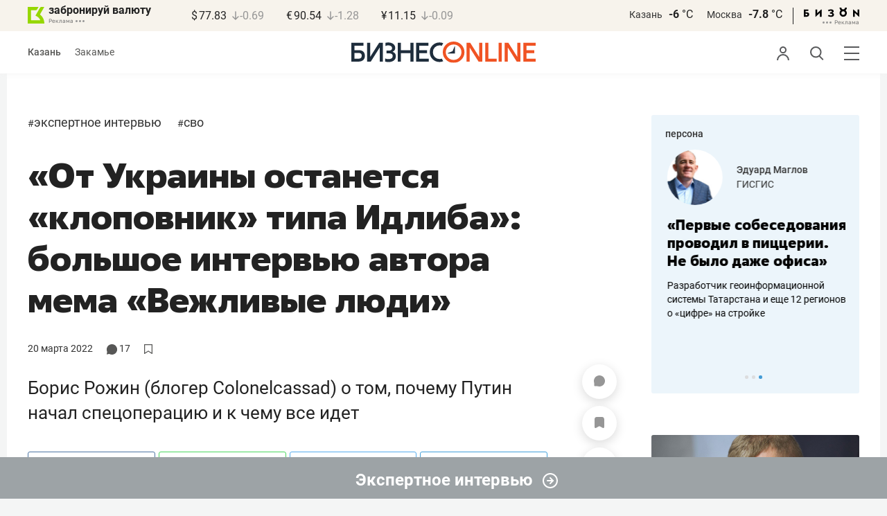

--- FILE ---
content_type: text/html; charset=UTF-8
request_url: https://www.business-gazeta.ru/article/543868
body_size: 64195
content:
<!DOCTYPE html><html lang="ru"><head prefix="og: http://ogp.me/ns# fb: http://ogp.me/ns/fb# article: http://ogp.me/ns/article#"><meta http-equiv="Content-type" content="text/html; charset=utf-8"/><meta name="viewport" content="width=device-width"><link rel="manifest" href="/yandex-manifest.json"><title>«От Украины останется «клоповник» типа Идлиба»: большое интервью автора мема «Вежливые люди»</title><meta name="description" content="Борис Рожин (блогер Сolonelcassad) о том, почему Путин начал спецоперацию и к чему все идет"/><meta name="keywords" content="экспертное интервью, сво"/><meta property="og:site_name" content="БИЗНЕС Online"/><meta property="og:title" content="«От Украины останется «клоповник» типа Идлиба»: большое интервью автора мема «Вежливые люди»"/><meta property="og:url" content="https://www.business-gazeta.ru/article/543868"/><meta property="og:locale" content="ru_RU"/><meta property="og:image" content="https://stcdn.business-online.ru/v2/22-03-18/47595/45646.png"/><meta property="og:image:width" content="1200"/><meta property="og:image:height" content="630"/><meta property="fb:pages" content="375587425929352"/><meta property="fb:app_id" content="264445863914267"/><meta name="twitter:card" content="summary_large_image"><meta name="twitter:site" content="@businessgazeta"><meta name="twitter:title" content="«От Украины останется «клоповник» типа Идлиба»: большое интервью автора мема «Вежливые люди»"/><meta name="twitter:image" content="https://stcdn.business-online.ru/v2/22-03-18/47595/45646.png"/><meta property="vk:image" content="https://stcdn.business-online.ru/v2/22-03-18/47595/45646.png"/><link rel="publisher" href="https://plus.google.com/+Business-gazetaRu"><link rel="canonical" href="https://www.business-gazeta.ru/article/543868"/><link rel="amphtml" href="https://www.business-gazeta.ru/amp/543868"><link rel="icon" href="/favicon.svg" sizes="any" type="image/svg+xml"><link rel="mask-icon" href="/fav-mask.svg" color="#e8590d"><link rel="icon" href="/favicon.svg" sizes="any" type="image/svg+xml"><link rel="apple-touch-icon" sizes="180x180" href="/icon180x180.png"/><meta name="apple-itunes-app" content="app-id=920814306"/><meta name="google-play-app" content="app-id=ru.business.gazeta"/><meta name="yandex-verification" content="54d5d1d3e8847f3b"><link rel="preconnect" href="https://statix.business-gazeta.ru"><link rel="preload" href="https://statix.business-gazeta.ru/fonts/roboto-v20-latin_cyrillic-regular.woff2" as="font"><link rel="preload" href="https://statix.business-gazeta.ru/fonts/roboto-v20-latin-500.woff2" as="font"><link rel="preload" href="https://statix.business-gazeta.ru/fonts/roboto-v20-latin_cyrillic-700.woff2" as="font"><link rel="preload" href="https://statix.business-gazeta.ru/fonts/roboto-v20-latin-regular.woff2" as="font"><link rel="preload" href="https://statix.business-gazeta.ru/fonts/roboto-v20-latin_cyrillic-300.woff2" as="font"><link rel="stylesheet" href="https://statix.business-gazeta.ru/css/style.css?v=140120261611"><link rel="preload" href="https://statix.business-gazeta.ru/css/s.min.css?v=140120261611" as="style"><link rel="preload" href="https://statix.business-gazeta.ru/js/s.min.js?v=140120261611" as="script"><link rel="preload" href="https://statix.business-gazeta.ru/js/library/slick/slick.css" as="style" /><link rel="preload" href="https://statix.business-gazeta.ru/js/library/slick/slick-theme.css" as="style" /><script async src="https://www.googletagmanager.com/gtag/js?id=UA-8810077-1"></script><script>
        window.static_path = 'https://statix.business-gazeta.ru';
        window.city = 'Kazan';
        window.region = 100;

        window.__METRICS__ = {
            endpoint: 'https://xstat.gazeta.bo/metrics/collect',
            contentSelector: '.article__content', // 1) дочитываемость в рамках элемента
            engagedThresholdMs: 30000,            // 5) «прочитал» после >=30с вовлечённости
            heartbeatMs: 15000,
            content: {},
                    };

    </script><link rel="stylesheet" type="text/css" href="https://statix.business-gazeta.ru/js/library/slick/slick.css" /><link rel="stylesheet" type="text/css" href="https://statix.business-gazeta.ru/js/library/slick/slick-theme.css" /><link type="text/css" href="https://statix.business-gazeta.ru/css/s.min.css?v=140120261611" rel="stylesheet"><script>window.yaContextCb = window.yaContextCb || [];</script><script src="https://yandex.ru/ads/system/context.js" async></script><script>window.article_id = 543868;</script><style>
        .article__content .articleBody p img.left100px {
            margin-left: 0;
        }

                body .top10 .head h4 {
            display: block;
        }
    </style></head><body>
    <header class="header header__sticky"><div class="header__top"><div class="header__wrap"><div class="header__currency"><div class="currency"><div class="currency__logo"><a class="currency__logo-link"
                 href="https://www.bankofkazan.ru/currency-exchange-ru/?utm_source=business-gazeta&utm_medium=cpc&utm_campaign=brendirovanie_kursa&erid=2SDnjezs328"
                 target="_blank"
                 rel="nofollow noopener noreferrer"
                 alt="Реклама. ООО КБЭР «Банк Казани»"
                 title="Реклама. ООО КБЭР «Банк Казани»"
              >
                  забронируй валюту
              </a><div class="currency__advertising-adv">
    Реклама</div><svg class="currency__advertising-dots" xmlns="http://www.w3.org/2000/svg" width="13" height="3" viewBox="0 0 13 3" fill="none"><circle cx="11.5" cy="1.5" r="1.5" fill="#969696"/><circle cx="6.5" cy="1.5" r="1.5" fill="#969696"/><circle cx="1.5" cy="1.5" r="1.5" fill="#969696"/></svg><div class="currency__advertising-popup"><div class="currency__advertising-popup_block"><div class="currency__advertising-popup_text">
            Реклама
            <div class="currency__advertising-popup_advertiser">
                Рекламодатель
            </div><div>
                ООО КБЭР «Банк Казани»
            </div></div><div class="currency__advertising-popup_closer"><svg xmlns="http://www.w3.org/2000/svg" width="12" height="12" viewBox="0 0 12 12" fill="none"><path d="M1 1.00024L10.9998 11" stroke="#969696" stroke-width="2" stroke-linecap="round" stroke-linejoin="round"/><path d="M1 10.9998L10.9998 0.999961" stroke="#969696" stroke-width="2" stroke-linecap="round" stroke-linejoin="round"/></svg></div></div></div></div><div class="currency__exchange"><ul class="exchange"><li class="exchange__item"><span class="exchange__currency">&#36;</span><span class="exchange__course">77.83</span><span class="exchange__dynamic"><svg xmlns="http://www.w3.org/2000/svg" width="10" height="13"
                                           viewBox="0 0 10 13" fill="none"><path d="M8.85529 8.07235L4.92765 12L1 8.07235M4.92765 1V11.89"
                                                  stroke="#969696" stroke-width="1.5" stroke-miterlimit="10"
                                                  stroke-linecap="round" stroke-linejoin="round" /></svg></span><span class="exchange__delta">-0.69</span></li><li class="exchange__item"><span class="exchange__currency">&#8364;</span><span class="exchange__course">90.54</span><span class="exchange__dynamic"><svg xmlns="http://www.w3.org/2000/svg" width="10" height="13"
                                           viewBox="0 0 10 13" fill="none"><path d="M8.85529 8.07235L4.92765 12L1 8.07235M4.92765 1V11.89"
                                                  stroke="#969696" stroke-width="1.5" stroke-miterlimit="10"
                                                  stroke-linecap="round" stroke-linejoin="round" /></svg></span><span class="exchange__delta">-1.28</span></li><li class="exchange__item"><span class="exchange__currency">&#165;</span><span class="exchange__course">11.15</span><span class="exchange__dynamic"><svg xmlns="http://www.w3.org/2000/svg" width="10" height="13"
                                           viewBox="0 0 10 13" fill="none"><path d="M8.85529 8.07235L4.92765 12L1 8.07235M4.92765 1V11.89"
                                                  stroke="#969696" stroke-width="1.5" stroke-miterlimit="10"
                                                  stroke-linecap="round" stroke-linejoin="round" /></svg></span><span class="exchange__delta">-0.09</span></li></ul></div></div></div><div class="header__weather"><div class="weather-block"><ul class="weather-block__list"><li class="weather-block__item"><a href="#" class="weather-block__city">Казань</a><span class="weather-block__temp">-6
                                    <span class="weather-block__degree">°С</span></span></li><li class="weather-block__item"><a href="#" class="weather-block__city">Москва</a><span class="weather-block__temp">-7.8
                                    <span class="weather-block__degree">°С</span></span></li></ul><div class="weather-block__line"></div><div class="weather-block__svg"><a href="https://bizon.gallery/?erid=2SDnjeY5YXr" target="_blank"><svg xmlns="http://www.w3.org/2000/svg" width="80" height="14" viewBox="0 0 80 14" fill="none"><path fill-rule="evenodd" clip-rule="evenodd" d="M35.8088 5.45693L34.803 3.50207C36.1891 2.80752 37.7206 2.45305 39.2709 2.46798C40.5704 2.47931 41.5204 2.76263 42.121 3.31792C42.3995 3.55884 42.6236 3.85619 42.7784 4.19029C42.9333 4.52438 43.0153 4.88757 43.0191 5.25578C43.0187 5.61919 42.9354 5.9777 42.7755 6.30403C42.6144 6.63896 42.3754 6.93041 42.0785 7.15397C41.7683 7.38184 41.4128 7.54031 41.0359 7.61861C41.4918 7.66857 41.931 7.81851 42.3222 8.05774C42.6911 8.28164 42.9972 8.59553 43.2118 8.97001C43.4282 9.36456 43.5265 9.81302 43.4951 10.2619C43.4945 10.7857 43.3452 11.2986 43.0645 11.7408C42.7373 12.2458 42.2708 12.6453 41.7216 12.8911C41.0155 13.2104 40.2498 13.3764 39.4749 13.3784C37.7781 13.3816 36.1079 12.9568 34.6189 12.1431L35.8995 10.4206C36.8329 10.9609 37.8798 11.2753 38.9564 11.3385C39.476 11.3791 39.9944 11.2456 40.4296 10.9589C40.5707 10.8622 40.6893 10.7362 40.7773 10.5895C40.8653 10.4428 40.9207 10.2789 40.9396 10.1089C41.0152 9.20044 40.2058 8.7462 38.5116 8.7462H37.792V6.64967H38.5513C39.9508 6.64967 40.5883 6.26626 40.4636 5.49942C40.356 4.90447 39.897 4.5815 39.0697 4.522C38.5843 4.51326 38.1003 4.57627 37.6333 4.70899C37.0056 4.9075 36.3953 5.15767 35.8088 5.45693Z" fill="black"/><path fill-rule="evenodd" clip-rule="evenodd" d="M23.0673 7.61534L17.1999 13.1513H16.6475V2.68853H19.1746V8.1763L25.0562 2.68286H25.6398V13.1513H23.0673V7.61534Z" fill="black"/><path fill-rule="evenodd" clip-rule="evenodd" d="M6.39154 4.76521H2.52999V6.71724H4.09387C4.94179 6.72803 5.77536 6.93764 6.52753 7.3292C7.34725 7.73528 7.71839 8.63716 7.64095 10.0348C7.61997 10.5885 7.4706 11.1297 7.20465 11.6157C6.92872 12.0952 6.51921 12.4841 6.02606 12.7348C5.42591 13.03 4.76235 13.173 4.09387 13.1513H0V2.68286H6.39154V4.76521ZM2.52999 11.0973H3.53291C4.59628 11.0973 5.12324 10.7195 5.1138 9.96401C5.10435 9.20851 4.58211 8.82509 3.54708 8.81376H2.52999V11.0973Z" fill="black"/><path fill-rule="evenodd" clip-rule="evenodd" d="M60.2183 3.96638C61.0252 4.66699 61.5989 5.59742 61.8624 6.63308C62.126 7.66874 62.0668 8.7602 61.6929 9.76131C61.3189 10.7624 60.648 11.6254 59.7701 12.2347C58.8921 12.8439 57.8489 13.1704 56.7803 13.1704C55.7116 13.1704 54.6684 12.8439 53.7905 12.2347C52.9125 11.6254 52.2416 10.7624 51.8677 9.76131C51.4937 8.7602 51.4346 7.66874 51.6981 6.63308C51.9616 5.59742 52.5353 4.66699 53.3423 3.96638C52.7735 3.47423 52.3178 2.86503 52.0063 2.18046C51.6949 1.49588 51.535 0.752099 51.5376 0H54.1072C54.1298 0.693876 54.4213 1.35178 54.9201 1.83463C55.419 2.31748 56.086 2.58744 56.7803 2.58744C57.4745 2.58744 58.1415 2.31748 58.6404 1.83463C59.1392 1.35178 59.4307 0.693876 59.4533 0H62.023C62.025 0.75201 61.8648 1.49561 61.5534 2.1801C61.2419 2.86459 60.7865 3.47387 60.2183 3.96638ZM58.6685 6.03741C58.2313 5.60164 57.6566 5.3309 57.0422 5.27129C56.4278 5.21168 55.8118 5.3669 55.299 5.7105C54.7861 6.0541 54.4083 6.56483 54.2298 7.15572C54.0512 7.74662 54.083 8.38114 54.3198 8.95121C54.5565 9.52128 54.9836 9.99166 55.5282 10.2822C56.0728 10.5728 56.7013 10.6656 57.3066 10.5449C57.912 10.4241 58.4567 10.0972 58.8482 9.61992C59.2396 9.14261 59.4534 8.54437 59.4533 7.9271C59.4539 7.57588 59.3848 7.22805 59.2501 6.90369C59.1154 6.57934 58.9177 6.2849 58.6685 6.03741Z" fill="black"/><path fill-rule="evenodd" clip-rule="evenodd" d="M73.5804 7.61558L79.4506 13.1515H80.0003V2.68877H77.4731V8.17654L71.5944 2.68311H71.0107V13.1515H73.5804V7.61558Z" fill="black"/></svg></a><div class="weather__advertising-adv">
    Реклама</div><svg class="weather__advertising-dots" xmlns="http://www.w3.org/2000/svg" width="13" height="3" viewBox="0 0 13 3" fill="none"><circle cx="11.5" cy="1.5" r="1.5" fill="#969696"/><circle cx="6.5" cy="1.5" r="1.5" fill="#969696"/><circle cx="1.5" cy="1.5" r="1.5" fill="#969696"/></svg><div class="weather__advertising-popup"><div class="weather__advertising-popup_block"><div class="weather__advertising-popup_text">
            Реклама
            <div class="weather__advertising-popup_advertiser">
                Рекламодатель
            </div><div>
                bizon.gallery
            </div></div><div class="weather__advertising-popup_closer"><svg xmlns="http://www.w3.org/2000/svg" width="12" height="12" viewBox="0 0 12 12" fill="none"><path d="M1 1.00024L10.9998 11" stroke="#969696" stroke-width="2" stroke-linecap="round" stroke-linejoin="round"/><path d="M1 10.9998L10.9998 0.999961" stroke="#969696" stroke-width="2" stroke-linecap="round" stroke-linejoin="round"/></svg></div></div></div></div></div></div></div></div><div class="header__bottom"><div class="header__wrap"><div class="header__cities"><ul class="cities"><li class="cities__item"><span class="cities__text">Казань</span></li><li class="cities__item"><a href="/chelny?url=/article/543868"
                   class="cities__link">Закамье</a></li></ul></div><div class="header__brand"><a href="https://www.business-gazeta.ru" class="header__logo"><img src="https://statix.business-gazeta.ru/img/logo_bo_new.svg" alt="БИЗНЕС Online"
                 title="БИЗНЕС Online" /></a></div><div class="header__sidebar"><ul class="main-nav"><li class="main-nav__item main-nav__item_user "><span class="main-nav__inner" data-modal="#auth" data-toggle="modal"><img src="https://statix.business-gazeta.ru/img/icons/user.svg" alt=""></span></li><li class="main-nav__item main-nav__item_search"><span class="main-nav__inner"><span class="main-nav__search"><img src="https://statix.business-gazeta.ru/img/icons/search.svg" alt=""></span></span></li><li class="main-nav__item main-nav__item_menu"><div class="main-nav__collapse"></div></li></ul></div></div></div></header><!-- TODO: Add class "header-popup_opened" to "header-popup" --><div class="header-popup"><div class="container"><div class="header-menu"><div class="header-menu__left"><div class="cellar"><div class="cellar__wrap"><div class="cellar__col"><div class="cellar__hat"><a href="https://sport.business-gazeta.ru" class="cellar__title" target="_blank"><span
                                            class="icon-stopwatch"></span> Спорт</a></div><a class="cellar__subtitle">Рубрики</a><ul class="cellar__list"><li class="cellar__item"><a
                                            href="/category/6"
                                            class="cellar__link">Новости</a></li><li class="cellar__item"><a
                                            href="/category/13"
                                            class="cellar__link">Политика</a></li><li class="cellar__item"><a
                                            href="/category/12"
                                            class="cellar__link">Бизнес</a></li><li class="cellar__item"><a
                                            href="/category/19"
                                            class="cellar__link">Строительство</a></li><li class="cellar__item"><a
                                            href="/category/620"
                                            class="cellar__link">Криминал</a></li><li class="cellar__item"><a
                                            href="/category/621"
                                            class="cellar__link">Происшествие</a></li></ul></div><div class="cellar__col"><div class="cellar__hat"><a href="/category/534"
                                   class="cellar__title">Культура</a></div><div class="cellar__subtitle"></div><ul class="cellar__list"><li class="cellar__item"><a
                                            href="/category/472"
                                            class="cellar__link">Афиша</a></li><li class="cellar__item"><a href="/events"
                                                            class="cellar__link">Анонсы</a></li><li class="cellar__item"><a
                                            href="/category/1"
                                            class="cellar__link">Персона</a></li><li class="cellar__item"><a
                                            href="/conferences"
                                            class="cellar__link">Интернет-конференция</a></li><li class="cellar__item"><a
                                            href="/category/51"
                                            class="cellar__link">Пресс-релизы</a></li><li class="cellar__item"><a
                                            href="/persons?fullpage"
                                            class="cellar__link">Персоналии</a></li></ul></div><div class="cellar__col"><div class="cellar__hat"><a href="/category/694"
                                   class="cellar__title">Экспертное интервью</a></div><div class="cellar__subtitle"></div><ul class="cellar__list"><li class="cellar__item"><a
                                            href="/category/160"
                                            class="cellar__link">Рейтинги</a></li><li class="cellar__item"><a
                                            href="/category/2"
                                            class="cellar__link">Круглый стол</a></li><li class="cellar__item"><a href="/videos"
                                                            class="cellar__link">Видео</a></li><li class="cellar__item"><a href="/category/613"
                                                            class="cellar__link">Фотоистории</a></li><li class="cellar__item"><a
                                            href="/category/586"
                                            class="cellar__link">Тесты</a></li><li class="cellar__item"><a
                                            href="/category/628"
                                            class="cellar__link">Инсайдеры</a></li></ul></div></div><div class="cellar__wrap"><div class="hashtags"><a class="hashtags__title">Популярные хештеги</a><ul class="hashtag-list"><li class="hashtag-list__item"><a
                                            href="/category/847"
                                            class="hashtag-list__link">#сво</a></li><li class="hashtag-list__item"><a
                                            href="/category/787"
                                            class="hashtag-list__link">#утраты</a></li><li class="hashtag-list__item"><a
                                            href="/category/921"
                                            class="hashtag-list__link">#новая идеология России</a></li><li class="hashtag-list__item"><a
                                            href="/category/625"
                                            class="hashtag-list__link">#топ-10</a></li><li class="hashtag-list__item"><a
                                            href="/category/638"
                                            class="hashtag-list__link">#силовики</a></li><li class="hashtag-list__item"><a
                                            href="/category/923"
                                            class="hashtag-list__link">#адмиралтейка</a></li></ul></div></div><div class="cellar__wrap"><div class="cellar__col"><a href="/pages/office?slug=www?fullpage" class="cellar__subtitle flash">Редакция</a></div><div class="cellar__col"><a href="/pages/adv?slug=www?fullpage" class="cellar__subtitle flash">Реклама</a></div><div class="cellar__col"><a href="/career/?fullpage" class="cellar__subtitle flash">Карьера</a></div></div></div></div><div class="header-menu__right"><div class="sociality sociality_top"><div class="sociality__title">Социальные сети</div><ul class="social-net social-net_gray"><li class="social-net__item"><a rel="nofollow" href="https://vk.com/businessgazeta"
                                                        target="_blank" class="social-net__link"><span
                                        class="icon-vk"></span><span class="vk">вконтакте</span></a></li><li class="social-net__item"><a rel="nofollow" href="https://twitter.com/Businessgazeta"
                                                        target="_blank" class="social-net__link"><span
                                        class="icon-tw"></span><span class="tw"> twitter</span></a></li><li class="social-net__item"><a rel="nofollow" href="https://t.me/businessgazeta"
                                                        target="_blank" class="social-net__link"><span
                                        class="icon-tg"></span><span class="telegram">businessgazeta</span></a></li><li class="social-net__item"><a rel="nofollow" href="https://t.me/gazetabo"
                                                        target="_blank" class="social-net__link"><span
                                        class="icon-tg"></span><span class="telegram">gazetabo</span></a></li><li class="social-net__item"><a rel="nofollow" href="https://zen.yandex.ru/businessgazeta"
                                                        target="_blank" class="social-net__link"><span
                                        class="icon-zen"></span><span class="dz">дзен</span></a></li><li class="social-net__item"><a rel="nofollow"
                                                        href="https://www.youtube.com/user/MrBusinessonline"
                                                        target="_blank" class="social-net__link"><span
                                        class="icon-yt"></span><span class="yout">youtube</span></a></li></ul></div><br><br><br><br><br><br><br><br><div class="sociality sociality_top"><ul class="social-net social-net_gray"><li class="social-net__item"><a href="https://m.business-gazeta.ru" rel="nofollow"
                                                        class="social-net__link"><span class="mobile-version"></span><span>мобильная версия</span></a></li></ul></div></div></div></div></div><!-- TODO: Add class "search-popup_opened" to "search-popup" --><div class="search-popup"><div class="container"><div class="search-form"><form action="/search?fullpage" method="post" class="search-form__form" data-page="1"><input class="search-form__input" type="text" placeholder="Поиск" autofocus/><button class="search-form__button" type="submit"><!-- --></button></form></div><section class="search-result"><header class="search-result__header"><ul class="search-result__tabs"><li class="search-result__tab"><span class="search-result__tab-link search-result__tab-link_active"
                              data-period="1">за все время</span></li><li class="search-result__tab"><span class="search-result__tab-link"
                              data-period="2">сегодня</span></li><li class="search-result__tab"><span class="search-result__tab-link"
                              data-period="3">неделя</span></li><li class="search-result__tab"><span class="search-result__tab-link"
                              data-period="4">год</span></li></ul><div class="search-result__found hidden"><div class="search-result__found-result">найдено: <span></span></div><div class="search-result__filter"><a href="#" class="search-result__filter-link" data-sort="true">сначала новые</a></div></div></header><ul class="search-result__list"></ul><footer class="search-result__footer hidden"><a href="#" class="search-result__more">показать еще</a></footer></section></div></div>
    <div class="page">
        <div class="container">

                            <a class="slot js-slot" data-site="1" data-slot="10" data-target=""></a>
            
            <div class="layout layout_article">

                <div class="layout__main">
                    <div class="lenta js-mediator-article">
    <article class="article" itemscope itemtype="https://schema.org/Article">


        <ul class="article-hashtag">
                                                <li class="article-hashtag__item">
                        <span>#</span><a href="/category/694"
                                         class="article-hashtag__link">Экспертное интервью</a>
                    </li>
                                    <li class="article-hashtag__item">
                        <span>#</span><a href="/category/847"
                                         class="article-hashtag__link">СВО</a>
                    </li>
                                    </ul>

        <header class="article__header">
            <meta itemprop="headline" content="«От Украины останется «клоповник» типа Идлиба»: большое интервью автора мема «Вежливые люди»">
            <h1 class="article__h1">«От Украины останется «клоповник» типа Идлиба»: большое интервью автора мема «Вежливые люди»</h1>
            <div class="article__head">
                <time class="article__date" datetime="2022-03-20MSK08:57">
                    <a href="/by-date/2022-03-20">
                                                    20 Марта
                             2022                                            </a>
                </time>
                <span><a class="article__comments comments-num-a" href="#comments543868">
                        <svg style="margin-top: 2px" xmlns="http://www.w3.org/2000/svg" xmlns:xlink="http://www.w3.org/1999/xlink" width="14.92" height="15" viewBox="0 0 14.92 15">
                            <path d="M7.39,15a7.3,7.3,0,0,1-3.88-1.1l-2.79.73a.58.58,0,0,1-.64-.2L0,14.31v-.56a5.31,5.31,0,0,0,.28-4,8.4,8.4,0,0,1-.23-1c0-.11,0-.21,0-.31V6.54q0-.35.12-.69A7.12,7.12,0,0,1,.58,4.48,6.84,6.84,0,0,1,1.3,3.21a7.22,7.22,0,0,1,1-1.11,6.79,6.79,0,0,1,1.15-.93A9.93,9.93,0,0,1,4.72.53,7.06,7.06,0,0,1,6.13.13,6.89,6.89,0,0,1,7.57,0h0A7.19,7.19,0,0,1,9.05.17a6.87,6.87,0,0,1,1.4.43,8.32,8.32,0,0,1,1.28.7,7.51,7.51,0,0,1,1.13,1,7.29,7.29,0,0,1,.92,1.14,6.38,6.38,0,0,1,.67,1.3,7.63,7.63,0,0,1,.41,1.4c0,.12,0,.24.06.36V8.52a4.37,4.37,0,0,1-.09.5,6.74,6.74,0,0,1-.44,1.4,6.6,6.6,0,0,1-.71,1.31,8.94,8.94,0,0,1-.94,1.13,7.05,7.05,0,0,1-1.14.9,6.75,6.75,0,0,1-1.31.67,6.79,6.79,0,0,1-1.41.44A12.31,12.31,0,0,1,7.39,15" transform="translate(0)" fill='#575756'/>
                        </svg>
                        <span class="number">17</span></a></span>
                <a class="article__bookmarks anonymous js-inner__fav"
                   href="#article543868" data-type="article"
                   data-id="543868">
                <span class="icon-favorite icon-favorite-a " style="margin-top: 2px" data-type="article"
                      data-id="543868">
                    <svg width="12" height="13.9" viewBox="0 0 12 13.9" fill="none" xmlns="http://www.w3.org/2000/svg">
                        <polygon points="0.6 0.6 0.6 13.3 6 9.82 11.4 13.3 11.4 0.6 0.6 0.6" stroke='#575756' stroke-linecap='round' stroke-linejoin='round' stroke-width='1.2px' fill='none'/>
                    </svg>
                </span>
                    <!-- <span class="inner-text">в закладки</span> -->
                </a>
            </div>
        </header>


        <div class="article__content">
                        <div class="article-control">
                                    <a href="#comments543868" class="article-control__button" title="Комментировать">
                        <span class="article-comment" >
                            <svg width="16" height="16" viewBox="0 0 16 16" fill="none" xmlns="http://www.w3.org/2000/svg">
                                <path id="Vector" d="M8.12463 0.000967774C3.69922 -0.0666409 0.0872447 3.41641 0.00152933 7.84151C-0.011021 8.49114 0.0539066 9.12359 0.187725 9.73013C0.414253 10.7572 0.548926 11.8023 0.548926 12.8541V14.8871C0.548926 15.1986 0.80141 15.4511 1.11291 15.4511H3.14592C4.19766 15.4511 5.24283 15.5858 6.2699 15.8123C6.87644 15.9461 7.50885 16.0111 8.15848 15.9985C12.5835 15.9128 16.0666 12.3009 15.9991 7.87559C15.9332 3.55613 12.4441 0.0669057 8.12463 0.000967774Z" fill="#969696"/>
                            </svg>
                        </span>
                    </a>
                
                <a href="#"
                   class="article-control__button anonymous icon-favourite-js"
                   title="В закладки">
                        <span class="icon-favorite"
                              data-type="article" data-id="543868" style="line-height: 52px;">
                            <svg xmlns="http://www.w3.org/2000/svg" width="14" height="16" viewBox="0 0 14 16" fill="none">
                                <path d="M10.7965 0H3.087C1.39155 0 0 1.39155 0 3.087V14.3554C0 15.7949 1.03167 16.4027 2.29526 15.7069L6.198 13.5396C6.61387 13.3077 7.28565 13.3077 7.69352 13.5396L11.5963 15.7069C12.8599 16.4107 13.8915 15.8029 13.8915 14.3554V3.087C13.8835 1.39155 12.5 0 10.7965 0Z" fill="#969696"/>
                            </svg>
                        </span>
                </a>
                <a href="#" class="article-control__button js-resizer_hider">
                    <span class="word" style="line-height: 52px;">
                        <svg xmlns="http://www.w3.org/2000/svg" width="12" height="13" viewBox="0 0 12 13" fill="none">
                            <path d="M6.28418 2.18848L2.80371 12.7969H0L4.75488 0H6.53906L6.28418 2.18848ZM9.17578 12.7969L5.68652 2.18848L5.40527 0H7.20703L11.9883 12.7969H9.17578ZM9.01758 8.0332V10.0986H2.25879V8.0332H9.01758Z" fill="#969696"/>
                        </svg>
                    </span>
                    <span class="circle hidden">
                        <svg xmlns="http://www.w3.org/2000/svg" width="18" height="18" viewBox="0 0 18 18" fill="none">
                            <circle cx="9" cy="9" r="9" fill="#F95102"/>
                        </svg>
                        <svg style="position: absolute; left: 5px; top: 5px;" xmlns="http://www.w3.org/2000/svg" width="8" height="9" viewBox="0 0 8 9" fill="none">
                            <path d="M7.79688 3.32031V4.67969H0V3.32031H7.79688ZM4.625 0V8.28125H3.17969V0H4.625Z" fill="white"/>
                        </svg>
                    </span>
                </a>
                <div class="article-control__button-tripple hidden">
                    <a href="#">
                        <span class="word__small">
                            <svg xmlns="http://www.w3.org/2000/svg" width="12" height="13" viewBox="0 0 12 13" fill="none">
                                <path d="M6.28418 2.18848L2.80371 12.7969H0L4.75488 0H6.53906L6.28418 2.18848ZM9.17578 12.7969L5.68652 2.18848L5.40527 0H7.20703L11.9883 12.7969H9.17578ZM9.01758 8.0332V10.0986H2.25879V8.0332H9.01758Z" fill="#222222"/>
                            </svg>
                        </span>
                    </a>
                    <a href="#">
                        <span class="word__medium">
                            <svg xmlns="http://www.w3.org/2000/svg" width="15" height="16" viewBox="0 0 15 16" fill="none">
                                <path d="M7.68066 2.6748L3.42676 15.6406H0L5.81152 0H7.99219L7.68066 2.6748ZM11.2148 15.6406L6.9502 2.6748L6.60645 0H8.80859L14.6523 15.6406H11.2148ZM11.0215 9.81836V12.3428H2.76074V9.81836H11.0215Z" fill="#222222"/>
                            </svg>
                        </span>
                    </a>
                    <a href="#">
                        <span class="word__big">
                            <svg xmlns="http://www.w3.org/2000/svg" width="18" height="19" viewBox="0 0 18 19" fill="none">
                                <path d="M9.07715 3.16113L4.0498 18.4844H0L6.86816 0H9.44531L9.07715 3.16113ZM13.2539 18.4844L8.21387 3.16113L7.80762 0H10.4102L17.3164 18.4844H13.2539ZM13.0254 11.6035V14.5869H3.2627V11.6035H13.0254Z" fill="#222222"/>
                            </svg>
                        </span>
                    </a>
                </div>
                <a href="#" class="article-control__button hidden to__top">
                    <span style="line-height: 40px;" class="article-to__top">
                        <svg xmlns="http://www.w3.org/2000/svg" width="17" height="18" viewBox="0 0 17 18" fill="none">
                            <path d="M15.9415 8.47077L8.47077 1L1 8.47077M8.47077 17V1.20923" stroke="#969696" stroke-width="2" stroke-miterlimit="10" stroke-linecap="round" stroke-linejoin="round"/>
                        </svg>
                    </span>
                </a>
            </div>
            <div class="article__lead">
                Борис Рожин (блогер Сolonelcassad) о том, почему Путин начал спецоперацию и к чему все идет
            </div>

            <div class="social-share">
    <div class="social-share__wrap social-likes">
        <a href="https://vk.com/share.php?url=https://www.business-gazeta.ru/article/543868" target="_blank"
           class="social-share__button social-share__button_vk">
            <svg class="icon-vk-a" xmlns="http://www.w3.org/2000/svg" xmlns:xlink="http://www.w3.org/1999/xlink" width="15" height="8.56" viewBox="0 0 15 8.56">
                <path fill='#4c75a3' d="M7.34,8.53h.9a.91.91,0,0,0,.41-.17A.75.75,0,0,0,8.77,8s0-1.2.54-1.38,1.26,1.17,2,1.69a1.4,1.4,0,0,0,1,.29l2,0s1-.06.56-.88a6.33,6.33,0,0,0-1.49-1.73c-1.26-1.17-1.09-1,.42-3,.93-1.22,1.29-2,1.18-2.3S14.19.4,14.19.4H11.93a.5.5,0,0,0-.29.06.71.71,0,0,0-.2.25,13,13,0,0,1-.83,1.76C9.61,4.18,9.2,4.25,9,4.16c-.38-.25-.29-1-.29-1.53C8.75,1,9,.29,8.27.12A4.3,4.3,0,0,0,7.21,0,5,5,0,0,0,5.34.19C5.09.33,4.89.61,5,.61A1,1,0,0,1,5.67,1,2.06,2.06,0,0,1,5.9,2s.13,2-.31,2.19S4.86,4,4,2.43A12.94,12.94,0,0,1,3.17.77.71.71,0,0,0,3,.52,1.13,1.13,0,0,0,2.63.38L.49.4S.17.4.05.54,0,.92,0,.92A24.63,24.63,0,0,0,3.62,6.84,5.19,5.19,0,0,0,7.34,8.53" transform="translate(0 0)"/>
            </svg>
        </a>

        <a href="whatsapp://send?text=«От Украины останется «клоповник» типа Идлиба»: большое интервью автора мема «Вежливые люди» https%3A%2F%2Fwww.business-gazeta.ru%2Farticle%2F543868" data-action="share/whatsapp/share" target="_blank"
           class="social-share__button social-share__button_wa">
            <svg class="icon-wa-a" xmlns="http://www.w3.org/2000/svg" xmlns:xlink="http://www.w3.org/1999/xlink" width="15" height="15.07" viewBox="0 0 15 15.07">
                <path fill='#43d854' d="M10.94,9c-.19-.09-1.11-.54-1.28-.6s-.29-.1-.42.09a8.09,8.09,0,0,1-.59.73.29.29,0,0,1-.4.05,5.12,5.12,0,0,1-1.5-.93,5.58,5.58,0,0,1-1-1.29c-.11-.19,0-.28.08-.38a7.33,7.33,0,0,0,.47-.64.35.35,0,0,0,0-.33c0-.09-.42-1-.58-1.38S5.36,4,5.24,4H4.89a.7.7,0,0,0-.5.23,2.11,2.11,0,0,0-.65,1.56A3.63,3.63,0,0,0,4.5,7.74a8.28,8.28,0,0,0,3.19,2.82c.44.19.79.3,1.06.39A2.57,2.57,0,0,0,9.93,11a2,2,0,0,0,1.26-.88,1.55,1.55,0,0,0,.1-.89c0-.08-.17-.12-.35-.22M7.53,13.68h0a6.22,6.22,0,0,1-3.16-.86l-.23-.14-2.35.62L2.42,11l-.15-.24a6.21,6.21,0,1,1,5.26,2.91M12.81,2.19A7.47,7.47,0,0,0,.06,7.47a7.5,7.5,0,0,0,1,3.73L0,15.07l4-1a7.4,7.4,0,0,0,3.57.91h0A7.47,7.47,0,0,0,12.81,2.19" transform="translate(0 0)"/>
            </svg>
        </a>
        <a href="https://twitter.com/intent/tweet?text=%C2%AB%D0%9E%D1%82%C2%A0%D0%A3%D0%BA%D1%80%D0%B0%D0%B8%D0%BD%D1%8B%20%D0%BE%D1%81%D1%82%D0%B0%D0%BD%D0%B5%D1%82%D1%81%D1%8F%20%C2%AB%D0%BA%D0%BB%D0%BE%D0%BF%D0%BE%D0%B2%D0%BD%D0%B8%D0%BA%C2%BB%20%D1%82%D0%B8%D0%BF%D0%B0%20%D0%98%D0%B4%D0%BB%D0%B8%D0%B1%D0%B0%C2%BB%3A%20%D0%B1%D0%BE%D0%BB%D1%8C%D1%88%D0%BE%D0%B5%20%D0%B8%D0%BD%D1%82%D0%B5%D1%80%D0%B2%D1%8C%D1%8E%20%D0%B0%D0%B2%D1%82%D0%BE%D1%80%D0%B0%20%D0%BC%D0%B5%D0%BC%D0%B0%20%C2%AB%D0%92%D0%B5%D0%B6%D0%BB%D0%B8%D0%B2%D1%8B%D0%B5%20%D0%BB%D1%8E%D0%B4%D0%B8%C2%BB https%3A%2F%2Fwww.business-gazeta.ru%2Farticle%2F543868&amp;via=BusinessGazeta" target="_blank"
           class="social-share__button social-share__button_tw">
            <svg class="icon-tw-a" xmlns="http://www.w3.org/2000/svg" xmlns:xlink="http://www.w3.org/1999/xlink" width="14.99" height="12.19" viewBox="0 0 14.99 12.19">
                <path fill='#55acee' d="M4.72,12.19a8.7,8.7,0,0,0,8.75-8.75c0-.13,0-.27,0-.4A6.09,6.09,0,0,0,15,1.45a6.47,6.47,0,0,1-1.76.49A3.22,3.22,0,0,0,14.58.23,6.48,6.48,0,0,1,12.63,1,3.08,3.08,0,0,0,7.3,3.08a3.19,3.19,0,0,0,.08.7A8.8,8.8,0,0,1,1,.56,3.08,3.08,0,0,0,.63,2.1,3.12,3.12,0,0,0,2,4.68a2.92,2.92,0,0,1-1.4-.4v0a3.07,3.07,0,0,0,2.47,3,2.74,2.74,0,0,1-.81.12,2.78,2.78,0,0,1-.58-.06A3.11,3.11,0,0,0,4.55,9.54,6.12,6.12,0,0,1,.73,10.86c-.24,0-.49,0-.73,0a8.81,8.81,0,0,0,4.72,1.37" transform="translate(0 0)"/>
            </svg>
        </a>
        <a href="https://telegram.me/share/url?url=https://www.business-gazeta.ru/article/543868&amp;text=«От Украины останется «клоповник» типа Идлиба»: большое интервью автора мема «Вежливые люди»" target="_blank"
           class="social-share__button social-share__button_tg">
            <svg class="icon-tg-a" xmlns="http://www.w3.org/2000/svg" xmlns:xlink="http://www.w3.org/1999/xlink" width="17.31" height="15" viewBox="0 0 17.31 15">
                <path fill='#55acee'  d="M17.31.53,14.57,14.38a1,1,0,0,1-1.43.5L6.82,10,4.52,8.89.65,7.6S.06,7.38,0,6.93s.67-.71.67-.71l15.38-6s1.26-.56,1.26.36" transform="translate(0 0)"/>
                <path fill='#55acee'  d="M6.33,14.22s-.18,0-.41-.74L4.52,8.89,13.81,3s.53-.33.51,0c0,0,.1,0-.19.32s-7.29,6.6-7.29,6.6Z" transform="translate(0 0)"/>
                <path fill='#55acee'  d="M9.24,11.87l-2.5,2.28a.43.43,0,0,1-.41.07L6.81,10Z" transform="translate(0 0)"/>
            </svg>
        </a>
    </div>
</div>

            
                                                                                                    
            <p>«Чем дольше и&nbsp;яростнее будет украинское сопротивление, тем жестче станут условия капитуляции. В&nbsp;какой-то момент Зеленского могут просто перестать признавать президентом Украины. При этом можно сказать, что Россия выступает за «финляндизацию» Незалежной. То&nbsp;есть за&nbsp;превращение ее&nbsp;в&nbsp;нейтральную страну с&nbsp;запретом неонацистских формирований», &mdash; говорит военный эксперт и&nbsp;автор мема «Вежливые люди» Борис Рожин. О&nbsp;том, почему РФ&nbsp;не&nbsp;наращивает свою военную группировку на&nbsp;украинском направлении, какой бандеровский кулак формируется вокруг Львова и&nbsp;когда начнется контртеррористическая операция против бандитского подполья, Рожин рассказал в&nbsp;интервью «БИЗНЕС Online».</p>

                            <meta itemprop="description"
                      content="Борис Рожин (блогер Сolonelcassad) о том, почему Путин начал спецоперацию и к чему все идет «Чем дольше и&nbsp;яростнее будет украинское сопротивление, тем жестче станут условия капитуляции. В&nbsp;какой-то момент Зеленского могут просто перестать признавать президентом Украины. При этом можно сказать, что Россия выступает за «финляндизацию» Незалежной. То&nbsp;есть за&nbsp;превращение ее&nbsp;в&nbsp;нейтральную страну с&nbsp;запретом неонацистских формирований», &mdash; говорит военный эксперт и&nbsp;автор мема «Вежливые люди» Борис Рожин. О&nbsp;том, почему РФ&nbsp;не&nbsp;наращивает свою военную группировку на&nbsp;украинском направлении, какой бандеровский кулак формируется вокруг Львова и&nbsp;когда начнется контртеррористическая операция против бандитского подполья, Рожин рассказал в&nbsp;интервью «БИЗНЕС Online».">
            
            <div itemprop="articleBody" class="articleBody article-paragraph">
                <p class="image-in-text" itemscope="" itemtype="https://schema.org/ImageObject" itemprop="image">
                <img src="https://stcdn.business-online.ru/v2/22-03-18/47595/45646.png" title="Именующий себя «рупором» Рожин, по&nbsp;сути&nbsp;&mdash; один в&nbsp;поле воин, как и&nbsp;многие герои «Русской весны»" alt="Именующий себя «рупором» Рожин, по&nbsp;сути&nbsp;&mdash; один в&nbsp;поле воин, как и&nbsp;многие герои «Русской весны»" data-author="Фото: скриншот" itemprop="contentUrl">
                <span class="title" itemprop="description">Именующий себя рупором Рожин, по&nbsp;сути, один в&nbsp;поле воин, как и&nbsp;многие герои «Русской весны»</span>
                <span class="author">Фото: скриншот</span>
            </p>
<h3 class="sub_title">Самоназначенный «рупор пропаганды»</h3>
<p>На&nbsp;странице блогера и&nbsp;военного эксперта <strong>Бориса Рожина</strong>&nbsp;в соцсети «ВКонтакте» в&nbsp;графе «о&nbsp;себе» значится: «Рупор тоталитарной пропаганды». Коротко и&nbsp;ясно. Всем, кто надумает критиковать Рожина с&nbsp;либеральных позиций, он&nbsp;как&nbsp;бы заранее отвечает: «Да, согласен, я&nbsp;рупор! Я&nbsp;сею пропаганду. Я&nbsp;сторонник тоталитаризма. И&nbsp;даже горжусь этим». Ошарашенным поборникам западных ценностей останется только руками развести: этот «пророссийский блогер» непробиваем, как бетонный дот. И&nbsp;это, пожалуй, дает ему определенное преимущество в&nbsp;информационной войне.</p>
<p>Между тем именующий себя «рупором» Рожин, по&nbsp;сути, один в&nbsp;поле воин, как и&nbsp;многие герои «Русской весны». Он&nbsp;ввязался в&nbsp;бой с&nbsp;«информационным противником» не&nbsp;по&nbsp;приказу, а&nbsp;по&nbsp;наитию накануне воссоединения Крыма с&nbsp;Россией, когда в&nbsp;родном для него Севастополе началось спонтанное движение против победивших в&nbsp;Киеве бандеровцев. Это уже потом могли строиться версии, что за&nbsp;ним стоит кто-то вроде «повара-медиамагната» <strong>Евгения Пригожина</strong>, но&nbsp;изначально он&nbsp;был один. Если не&nbsp;считать, конечно, подписчиков его «Живого Журнала» и&nbsp;<a href="https://t.me/boris_rozhin" target="_blank">телеграм-канала</a>&nbsp;Сolonelcassad, число которых быстро росло благодаря горячим сводкам новостей из&nbsp;Крыма и с Украины. Сегодня-то Рожин точно не&nbsp;одинок: только в «Телеграме» у&nbsp;него более 400 тыс. постоянных читателей.</p>
<p>Точно так же&nbsp;&mdash; по&nbsp;наитию и&nbsp;случайно&nbsp;&mdash; возник в&nbsp;постах Рожина мем «Вежливые люди», набравший бешеную популярность и&nbsp;подхваченный российскими Вооруженными силами. «Ночью 28&nbsp;февраля 2014 года я&nbsp;написал: „Вежливые люди захватили два аэродрома в&nbsp;Крыму“,&nbsp;&mdash; вспоминает по&nbsp;данному поводу Борис Александрович. &mdash;&nbsp;При этом я&nbsp;ссылался на&nbsp;сообщения ресурса, принадлежащего сторонникам Евромайдана: „Начальник охраны (аэропорта Симферополя) сообщил, что его людей вежливо попросили выйти“. Меня зацепило выражение „вежливо“, и&nbsp;я&nbsp;его обыграл, но&nbsp;без всякого расчета, что это будет иметь какой-то масштабный эффект». Однако эффект оказался не&nbsp;просто масштабным&nbsp;&mdash; он&nbsp;дал имя целой эпохе, а&nbsp;заодно многим партиям сувениров, футболок, детских солдатиков и&nbsp;пр. Впору было&nbsp;бы регистрировать ТМ&nbsp;&mdash; торговую марку, но&nbsp;Рожин не&nbsp;стал этого делать: намерения зарабатывать на&nbsp;«Русской весне» у&nbsp;него не&nbsp;было.</p>
<p>Сегодня, продолжая военную спецоперацию на&nbsp;Украине под загадочной литерой Z, российская армия ведет себя столь&nbsp;же вежливо, как некогда в&nbsp;Крыму, считает Рожин. Она готова платить своими жизнями, чтобы не&nbsp;допустить потерь среди мирного населения и&nbsp;подчеркнуть: Россия воюет с&nbsp;украинским нацизмом, но&nbsp;не&nbsp;с&nbsp;украинским народом. При этом РФ в&nbsp;представлении Рожина сегодня более свободная страна, нежели Украина. «Для сравнения: у&nbsp;нас люди читают и&nbsp;российские, и&nbsp;украинские телеграм-каналы,&nbsp;&mdash; аргументирует блогер. &mdash;&nbsp;Мы&nbsp;можем ознакомиться и&nbsp;со&nbsp;сводками украинского генштаба, и&nbsp;посмотреть оперативные видео с&nbsp;места событий. У&nbsp;нас как&nbsp;бы нет такого полного информационного колпака&nbsp;&mdash; мы&nbsp;знаем западную позицию, мы&nbsp;знаем логику украинской позиции. При этом российские телеграм-каналы сейчас активно блокируются на&nbsp;Украине. Там просто транслируется пропагандистская линия, без комментариев&nbsp;&mdash; и&nbsp;все».</p>
<p class="image-in-text" itemscope="" itemtype="https://schema.org/ImageObject" itemprop="image"><img src="https://stcdn.business-online.ru/articles/69/1647668053_RIAN_8129980.jpg" data-author=""><span class="title">«После начала Российской Федерацией специальной военной операции по&nbsp;защите народных республик мы&nbsp;увидели значительные ресурсы, сосредоточенные Украиной в&nbsp;Донбассе для проведения своей силовой операции»</span><span class="author">Фото:&nbsp;&copy; Виктор Антонюк, РИА «Новости»</span></p>
<h3 class="sub_title">«При желании Россия может нарастить свою группировку за&nbsp;счет добровольцев»</h3>
<p><strong>&mdash;&nbsp;Борис Александрович, недавно был обнародован документ, свидетельствующий, что Украина готовила военную операцию против ЛДНР, а возможно, и&nbsp;вторжение в&nbsp;Крым. Если&nbsp;бы Россия не&nbsp;начала свою операцию 24&nbsp;февраля, каков мог быть сценарий войны, инициированной Украиной?</strong></p>
<p>&mdash;&nbsp;Есть косвенные улики, в&nbsp;том числе документальные, указывающие на&nbsp;подготовку Киевом наступления на&nbsp;ДНР и&nbsp;ЛНР. После начала Российской Федерацией специальной военной операции по&nbsp;защите народных республик мы&nbsp;увидели значительные ресурсы, сосредоточенные Украиной в&nbsp;Донбассе для проведения своей силовой операции. Они ждали возможности обеспечить себе прикрытие для того, чтобы напасть и&nbsp;уничтожить республики. Эта цель никогда не&nbsp;отрицалась Украиной. Они ее&nbsp;прямо проговаривали и&nbsp;не&nbsp;собирались выполнять никакие Минские соглашения. Они изначально были настроены на&nbsp;силовую ликвидацию республик. Теперь такой возможности у&nbsp;них не&nbsp;будет.</p>
<p>Что касается Крыма, то&nbsp;здесь они тоже постоянно заявляли о&nbsp;своей решимости так или иначе попытаться забрать его у&nbsp;России. Это проходит красной нитью в&nbsp;заявлениях самых разных официальных лиц.</p>
<p>По&nbsp;Беларуси похожая картина. Украина фактически поддерживала попытку государственного переворота в&nbsp;этой стране. Киев активно снабжал оружием тех боевиков, которых пытались использовать для дестабилизации ситуацию в&nbsp;Беларуси. Засылались группы, которые КГБ «хлопал» на&nbsp;границе. Так что Украина уже давно стала плацдармом и&nbsp;инструментом, который хотели использовать против России, включая Крым, против республик Донбасса с&nbsp;целью их&nbsp;уничтожения и&nbsp;против Беларуси с&nbsp;целью свержения Лукашенко и&nbsp;установления там марионеточного прозападного режима. Во&nbsp;всем этом никаких вопросов и&nbsp;двойных толкований нет.</p>
<p>Касательно сценария их&nbsp;действий, то&nbsp;на&nbsp;первом этапе они рассчитывали захватить ЛДНР и&nbsp;надеялись на&nbsp;то, что Россия, опасаясь давления Запада, не&nbsp;решится на&nbsp;прямое вмешательство своими вооруженными силами или как минимум не&nbsp;успеет предпринять что-то существенное и&nbsp;остановить их&nbsp;блицкриг. Они также надеялись на&nbsp;то, что прикрытие Запада не&nbsp;позволит России помешать их&nbsp;действиям, направленным на&nbsp;дестабилизацию Беларуси. Засылку туда боевиков, поддержку белорусских змагаров (<em>в&nbsp;переводе с&nbsp;белорусского&nbsp;&mdash; борец, поборник, ревнитель. В&nbsp;Минске так называют оппозиционеров</em>&nbsp;&mdash; <strong>прим. ред.</strong>) с&nbsp;нападениями на&nbsp;органы власти, на&nbsp;силовые структуры на&nbsp;территории&nbsp;РБ. По&nbsp;Крыму это уже следующий этап, который заключался&nbsp;бы в&nbsp;блокаде полуострова, провокациях, терактах и&nbsp;так далее. На&nbsp;этом они планировали сосредоточиться уже после того, как решат вопрос с&nbsp;Донбассом. Они понимали, что сил на&nbsp;всё сразу не&nbsp;хватит. Поэтому вначале Донбасс, а&nbsp;затем Беларусь и&nbsp;Крым, против которых они&nbsp;бы стали действовать более активно. &nbsp;&nbsp;&nbsp;&nbsp;&nbsp;&nbsp;&nbsp;&nbsp;&nbsp;&nbsp;&nbsp;</p>
<p><strong>&mdash;&nbsp;Говорят об&nbsp;американских лабораториях на&nbsp;Украине и&nbsp;бактериологическом оружии. Удивительная вещь: Россия все это выявила и&nbsp;обнародовала, а&nbsp;реакции в&nbsp;мире практически&nbsp;нет. Почему? Почему тот&nbsp;же Китай, где тоже есть такие лаборатории, ограничился призывами к&nbsp;США обнародовать, чем они там занимались, а&nbsp;другие страны, где эти лаборатории есть, вообще молчат? Например, Казахстан, который мы&nbsp;недавно спасли от&nbsp;переворота.</strong></p>
<p>&mdash;&nbsp;США, естественно, не&nbsp;хотят обсуждения этой темы, потому что уже есть конкретные доказательства того, чем они там занимались. Под напором неопровержимых доказательств американцы оказались вынуждены признать, что лаборатории действительно были и&nbsp;есть. Но&nbsp;при этом пытаются доказать, что ничего страшного там нет, а&nbsp;русские, как всегда, сочиняют страшилки и&nbsp;устраивают провокации. Сейчас, возможно, эта волна интереса к&nbsp;лабораториям в&nbsp;мире будет подниматься. Китай уже несколько раз с&nbsp;разных трибун говорил о&nbsp;том, что ему интересно, чем американцы занимаются в&nbsp;этих лабораториях. Возможно, что за&nbsp;такими заявлениями последуют какие-то действия. Еще несколько недружественных США стран также выразили интерес к&nbsp;происходящему в&nbsp;данных лабораториях. Так что затоптать эту тему, скорее всего, не&nbsp;получится. В&nbsp;особенности если Россия выбросит в&nbsp;информационное пространство еще какие-то фактические материалы о&nbsp;деятельности лабораторий. Понятно, что сателлиты США не&nbsp;будут поддерживать эту тему просто потому, что они зависимы от&nbsp;Америки и&nbsp;не&nbsp;могут гавкать против своего хозяина. Потому они всячески показывают, что ничего странного не&nbsp;происходит, что лишний раз показывает уровень их&nbsp;зависимости от&nbsp;США. Остальные будут поднимать свой голос по&nbsp;этой теме в&nbsp;той мере, в&nbsp;какой они осознают свою независимость от&nbsp;Америки. Данная тема станет своего рода мерилом уровня независимости той или иной страны от&nbsp;Соединенных Штатов. Независимых стран, конечно, пока меньше, чем зависимых, но&nbsp;их&nbsp;голос с&nbsp;каждым годом слышен все громче. &nbsp;&nbsp;&nbsp;&nbsp;&nbsp;&nbsp;&nbsp;&nbsp;&nbsp;&nbsp;&nbsp;</p>
<p><strong>&mdash;&nbsp;Ваш коллега, популярный блогер Михаил Онуфриенко, говорит, что изначально с&nbsp;российской стороны на&nbsp;Украину вводились 200 тысяч человек, а&nbsp;им&nbsp;в&nbsp;общей сложности противостоят 600 тысяч, из&nbsp;которых ВСУ&nbsp;&mdash; 252 тысячи, территориальная оборона&nbsp;&mdash; 130 тысяч, остальное&nbsp;&mdash; СБУ, МВД, пограничники и&nbsp;так далее. </strong><strong>Вопрос: зачем&nbsp;же мы&nbsp;пошли на&nbsp;такое заведомо ущербное в&nbsp;количественном плане соотношение сил при проведении операции, тем более что противник был готов к&nbsp;конфликту?</strong></p>
<p>&mdash;&nbsp;Да, мы&nbsp;проводим операцию численно меньшими силами, но&nbsp;технически более чем серьезно превосходящими противника, который за&nbsp;счет этого несет гораздо бо́льшие потери при столкновении с&nbsp;более современной армией. Численность украинских вооруженных сил и&nbsp;различных формирований была известна, и&nbsp;если&nbsp;бы мы&nbsp;хотели воевать по-другому, то&nbsp;Россия при желании могла нарастить свой контингент. Но&nbsp;было решено действовать этим контингентом. И&nbsp;мы&nbsp;видим, что даже при таком формальном численном превосходстве со&nbsp;стороны Украины в&nbsp;зоне боевых действий российскими войсками и&nbsp;народной милицией ЛДНР заблокированы практически все значимые города от&nbsp;Николаева и&nbsp;Харькова до&nbsp;Киева. Это говорит о&nbsp;том, что сегодня технические факторы играют очень существенную роль. Мы&nbsp;видим, что Россия за&nbsp;счет своих высокотехнологических разведывательно-информационных возможностей и&nbsp;передовых дальнобойных высокоточных вооружений наносит противнику огромный ущерб. Поэтому ситуация на&nbsp;фронте определяется все-таки технологическим превосходством.</p>
<p>При желании Россия может нарастить свою группировку за&nbsp;счет добровольцев из&nbsp;числа собственных граждан, которых пока не&nbsp;пускают, а&nbsp;таковых уже очень много. Если&nbsp;бы Россия видела из&nbsp;оперативной обстановки, что увеличить контингент нужно прямо сейчас, то&nbsp;ей&nbsp;ничего не&nbsp;мешало с&nbsp;самого начала операции открыть прием добровольцев и&nbsp;формировать из&nbsp;них подразделения для отправки в&nbsp;зону боевых действий. А&nbsp;раз она этого не&nbsp;делает, значит, такой потребности на&nbsp;данный момент&nbsp;нет. Появится ли такая потребность в&nbsp;будущем? Возможно. Но&nbsp;это будет связано не&nbsp;с&nbsp;ростом числа потерь, а, возможно, с&nbsp;расширением подконтрольной территории. Если такая потребность возникнет, то&nbsp;добровольцы&nbsp;&mdash; вот&nbsp;они. Им&nbsp;просто скажут: пожалуйста, записывайтесь в&nbsp;ряды народной милиции ЛДНР, помогайте устанавливать порядок, к&nbsp;примеру, на&nbsp;левобережье Днепра. Опции такие есть. У&nbsp;России более чем огромный военный потенциал, она еще не&nbsp;проводила ни&nbsp;мобилизацию, ни&nbsp;призыв резервистов. Если сейчас при помощи Запада Украина уже напрягает все свои силенки, то&nbsp;Россия воюет далеко не&nbsp;всеми своими возможностями.&nbsp;</p>
<p><strong>&mdash;&nbsp;А&nbsp;из&nbsp;каких стран к&nbsp;нам могут приехать добровольцы? </strong></p>
<p>&mdash;&nbsp;Это Сирия, Ливия, Ирак, Центральноафриканская Республика, Конго, Мали и&nbsp;другие. Если эту работу поставить на&nbsp;поток, то&nbsp;желающие еще найдутся. Антифашистское движение в&nbsp;мире достаточно развито. Добровольцы приезжали в Донбасс в&nbsp;2014 году помогать республикам выстоять. Соответственно, нет никаких проблем в&nbsp;том, чтобы они приехали сейчас. Тем более что руководство уже дало добро на&nbsp;то, чтобы допускать иностранцев.</p>
<p><strong>&mdash;&nbsp;Каковы наши потери, если об&nbsp;этом корректно спрашивать?</strong></p>
<p>&mdash;&nbsp;Надо понимать, что у&nbsp;нас сейчас официально не&nbsp;война. Россия официально Украине войну не&nbsp;объявляла. Так же как и&nbsp;Украина России. Так что все разговоры о&nbsp;войне&nbsp;&mdash; спекуляции. Да, идут боевые действия, но&nbsp;войны официально&nbsp;нет. Она не&nbsp;объявлена с&nbsp;точки зрения международного права, поэтому Россия называет происходящее спецоперацией. А&nbsp;у&nbsp;нас есть закон о&nbsp;запрете разглашения потерь в&nbsp;мирное время. Там, по-моему, до&nbsp;15 лет за&nbsp;нарушение. Поэтому тема потерь секретится. Минобороны обнародует те&nbsp;цифры, которые считает нужным. Гадать я&nbsp;не&nbsp;буду. Потери есть. А&nbsp;учитывая масштабы театра военных действий, те&nbsp;силы и&nbsp;средства, которые задействует противник (притом что ему помогают страны НАТО), с&nbsp;нашей стороны потери будут и&nbsp;в&nbsp;людях, и&nbsp;в&nbsp;технике. Но&nbsp;Россия ясно дает понять, что она готова заплатить эту цену для решения стратегических задач обеспечения безопасности страны на&nbsp;ближайшие десятилетия.</p>
<p>По&nbsp;Украине есть какие-то официальные цифры &mdash; где-то порядка 4–5 тысяч убитых. Есть неофициальные подсчеты: от&nbsp;10 до&nbsp;14 тысяч погибших. Исходя из&nbsp;ситуации на&nbsp;фронте, а&nbsp;это оставленные города, большое количество потерянной в&nbsp;боях и&nbsp;брошенной техники, можно сказать, что потери значительные. ВСУ, конечно, вообще ничего этого официально не&nbsp;подтверждает. Зеленский какие-то смешные 1,3 тысячи человек за&nbsp;две недели спецоперации назвал. Учитывая ситуацию на&nbsp;фронте, это, конечно, несерьезно.</p>
<p>Поэтому сейчас вам никто реальные потери не&nbsp;назовет ни&nbsp;по&nbsp;России, ни&nbsp;по&nbsp;Украине.</p>
<p class="image-in-text" itemscope="" itemtype="https://schema.org/ImageObject" itemprop="image"><img src="https://stcdn.business-online.ru/articles/9a/1647668402_RIAN_8141290.jpg" title="получилось так, что практически вся спецоперация стала ассоциироваться с буквой Z. Неизвестно, насколько это входило в планы информационного сопровождения боевых действий" data-author=""><span class="title">«Получилось так, что практически вся спецоперация стала ассоциироваться с буквой Z. Неизвестно, насколько это входило в планы информационного сопровождения боевых действий»</span><span class="author">Фото:&nbsp;&copy; Павел Львов, РИА «Новости»</span></p>
<h3 class="sub_title">«Практически вся спецоперация стала ассоциироваться с&nbsp;буквой Z, и&nbsp;этот мем полностью выстрелил»</h3>
<p><strong>&mdash;&nbsp;Как вы&nbsp;истолкуете появление загадочных литер </strong><strong>Z</strong><strong> и&nbsp;</strong><strong>V</strong><strong> на&nbsp;российской военной технике? Самое простое объяснение, которое я&nbsp;видел, сводится к&nbsp;тому, что </strong><strong>Z</strong><strong> </strong><strong>&mdash;&nbsp;это западная войсковая группа, а&nbsp;</strong><strong>V</strong><strong> </strong><strong>&mdash;&nbsp;восточная.</strong></p>
<p>&mdash;&nbsp;Да, есть мнение, что это маркировка определенных группировок. Ранее украинский генштаб выпустил свое разъяснение (<em>в&nbsp;их&nbsp;трактовке Z&nbsp;стоит на&nbsp;технике «восточных сил РФ», V&nbsp;&mdash; морской пехоты и&nbsp;т.&nbsp;д.</em> &mdash;&nbsp;<strong>прим. ред.</strong>), но&nbsp;оно оказалось ошибочным. Дело в&nbsp;том, что литеру O&nbsp;украинцы трактовали как обозначение войск из&nbsp;Беларуси, но&nbsp;потом они сами&nbsp;же и&nbsp;признали, что белорусских военных на&nbsp;их&nbsp;территории&nbsp;нет. Это показатель того, что Генштаб ВСУ на&nbsp;самом деле не&nbsp;знает, что именно обозначают эти буквы, и&nbsp;он&nbsp;тоже, как и&nbsp;все, участвует в&nbsp;разгадке и&nbsp;трактовках данного «кроссворда». Вместе с тем в&nbsp;инстаграм-аккаунте минобороны, пока он&nbsp;еще действовал, появилось своего рода письмо «для рекламы», что Z&nbsp;обозначает «За&nbsp;победу», V&nbsp;&mdash; «верность» или «Сила в&nbsp;правде». Однако «Инстаграм» вскоре был блокирован в&nbsp;России, а&nbsp;версии до сих пор ходят и&nbsp;обрастают вариантами. Но на&nbsp;практике в&nbsp;министерстве обороны РФ&nbsp;продолжают молчать. Естественно, применение этих литер&nbsp;разрабатывалось нашими силовиками, и&nbsp;они, конечно, знают, что это обозначает, но&nbsp;в то же время вы&nbsp;вообще не&nbsp;увидите официальных комментариев. Есть просто трактовка различных людей.</p>
<p><strong>&mdash;&nbsp;Насколько, на&nbsp;ваш взгляд, успешна эта буква </strong><strong>Z</strong><strong> с&nbsp;точки зрения информационной войны? Насколько вообще удачно использование в&nbsp;данном контексте латинского алфавита? Почему не&nbsp;кириллица?</strong></p>
<p>&mdash;&nbsp;По&nbsp;сути, был создан определенный&nbsp;мем. Интересно, насколько данная концепция была просчитана. Но&nbsp;получилось так, что практически вся спецоперация стала ассоциироваться с&nbsp;буквой&nbsp;Z. Неизвестно, насколько это входило в&nbsp;планы информационного сопровождения боевых действий. Тем не&nbsp;менее очевидно, что мем полностью «выстрелил». Если в&nbsp;2014 году операция была связана с&nbsp;мемом «Вежливые люди», то&nbsp;в&nbsp;2022-м это операция&nbsp;Z. Что это значит? Мы&nbsp;можем перечислять десятки трактовок, но&nbsp;достоверного ответа сегодня не&nbsp;знаем. Остается ждать, пока министерство обороны сочтет нужным рассказать, в&nbsp;чем заключается глубинный смысл буквы Z&nbsp;и&nbsp;других букв. Но&nbsp;я&nbsp;не&nbsp;думаю, что это произойдет раньше, чем завершится сама спецоперация. Лично я&nbsp;думаю, что это какие-то обозначения, связанные с&nbsp;боевыми задачами. С&nbsp;одной стороны, это определенная военная маркировка, а&nbsp;с&nbsp;другой&nbsp;&mdash; элемент информационного сопровождения происходящего.</p>
<p><strong>&mdash;&nbsp;Я&nbsp;как раз хотел спросить вас как специалиста по&nbsp;информационным войнам. Мы&nbsp;сейчас по-прежнему проигрываем или все&nbsp;же начинаем выигрывать информационную войну у&nbsp;Украины и&nbsp;глобального Запада?</strong></p>
<p>&mdash;&nbsp;Безусловно, до&nbsp;начала спецоперации в&nbsp;информационных ресурсах противник имел над нами подавляющее превосходство. Оно и&nbsp;понятно: Запад контролирует основные информационные потоки в&nbsp;мире, и&nbsp;у&nbsp;него очень серьезные информационные «войска». И&nbsp;мы&nbsp;видим, что особенно в&nbsp;первые дни горячего конфликта была предпринята попытка информационного блицкрига для того, чтобы переубедить население России, внушить ему мысль не&nbsp;поддерживать спецоперацию. Однако этот условный блицкриг провалился, и&nbsp;уровень поддержки действий российских военных в&nbsp;нашем обществе остался очень высоким. Это лишний раз показывает, что не&nbsp;стоит абсолютизировать западное информационное оружие: да, они могут вытеснить все другие мнения, но&nbsp;только в&nbsp;своей среде, там, где они практически все контролируют.</p>
<p>Почему в&nbsp;России сразу&nbsp;же приступили к&nbsp;зачистке информационного пространства? То&nbsp;есть начали системно ликвидировать на&nbsp;территории страны все медиаресурсы, связанные с&nbsp;противником (<em>в&nbsp;настоящий момент заблокированы или прекратили работу радиостанция «Эхо Москвы», сайты The Village, TJournal, «Сноба», «Собеседника», петербургской «Бумаги», телеканала «Дождь» (признан иноагентом), «Медиазоны» (признана иноагентом), «Медузы» (также включена в&nbsp;реестр СМИ-иноагентов)&nbsp;</em>&mdash;&nbsp;<strong>прим. ред.</strong>)? Потому что этих медийных структур в&nbsp;России скопилось очень много и&nbsp;в&nbsp;нынешней ситуации они должны были, по&nbsp;замыслу своих западных кураторов, дружно выстрелить по&nbsp;сознанию российской аудитории. Этого не&nbsp;случилось, но&nbsp;зачистка в&nbsp;любом случае продолжится: те&nbsp;ресурсы, которые явно обозначили свою связь с&nbsp;нашими внешними врагами, конечно&nbsp;же, будут закрыты.</p>
<p>В&nbsp;интернете мы&nbsp;видим позиционные информационные бои с&nbsp;движениями толп «комментаторов». Это все будет, поскольку информационная война&nbsp;&mdash; очень важная часть любой современной войны. Очевидно, что с&nbsp;нашей стороны имелись различные недоработки, ошибки, просчеты, связанные с&nbsp;вопросами ведения информационных операций. Но&nbsp;это устраняется уже по&nbsp;ходу дела: то, что не&nbsp;соответствует реалиям, отмирает буквально на&nbsp;глазах. То, что может, приспосабливается и&nbsp;видоизменяется. Собственно говоря, та&nbsp;российская медийная машина, которая у&nbsp;нас есть, будет меняться вместе со&nbsp;всей страной. Соответственно, кто не&nbsp;сможет, останется на&nbsp;обочине истории. А&nbsp;те, кто сможет, пойдут вперед. Конфликт ведь не&nbsp;исчерпывается одной текущей спецоперацией&nbsp;&mdash; это долгий конфликт уровня холодной войны.</p>
<h3 class="sub_title">«От&nbsp;российской медийной машины будут отваливаться внушительные куски»</h3>
<p><strong>&mdash;&nbsp;В&nbsp;связи с&nbsp;этим вопрос&nbsp;&mdash; не&nbsp;стреляют&nbsp;ли оставшиеся в&nbsp;России информационные ресурсы противника нам в&nbsp;спину?&nbsp;&nbsp; </strong></p>
<p>&mdash;&nbsp;Помните, был такой сериал &mdash; «Спящие»? Как известно, наша либеральная общественность его очень невзлюбила, а&nbsp;режиссер Юрий Быков потом за&nbsp;него каялся перед «прогрессивным человечеством». На&nbsp;самом деле Быков смог поднять очень важную тему. Есть люди, которые даже могут работать в&nbsp;российских государственных структурах или государственных СМИ, но&nbsp;в&nbsp;критический момент внезапно выясняется, что это не&nbsp;наши люди. Собственно, в&nbsp;этом проблема. С&nbsp;одной стороны, хорошо, что сейчас наступило время ясности, многие себя проявляют, устраивают публичные демарши. Но&nbsp;на&nbsp;самом деле те, кто это делает, безопасны. С&nbsp;ними все понятно. Они не&nbsp;с&nbsp;нами. Ну&nbsp;что&nbsp;ж, хорошо. Проблема не&nbsp;в&nbsp;них, а&nbsp;в&nbsp;тех, кто внешне вроде&nbsp;бы приспособился&nbsp;&mdash; он&nbsp;может даже кричать о&nbsp;своем патриотизме, но&nbsp;работать будет совсем на&nbsp;другие цели. Такие люди считают, что западное будущее, о&nbsp;котором они мечтали, у&nbsp;них кто-то отобрал&nbsp;&mdash; Путин или кто-то&nbsp;еще. Дескать, «ватники», «колорады» сбили страну с&nbsp;европейского пути, и&nbsp;теперь священный долг тех, кто это понимает,&nbsp;&mdash; помочь вернуть Россию на&nbsp;столбовую дорогу цивилизации. Однако наступает время ясности, и&nbsp;по&nbsp;многим признакам становится сразу&nbsp;же понятно, кто есть кто.</p>
<p><strong>&mdash;&nbsp;Но&nbsp;не&nbsp;будет&nbsp;ли сейчас полностью разрушена наша медийная машина&nbsp;&mdash; ведь она была, в&nbsp;сущности, прозападной? И&nbsp;как быстро мы&nbsp;сможем выстроить новую?</strong></p>
<p>&mdash;&nbsp;От&nbsp;российской медийной машины будут отваливаться внушительные куски, которые на&nbsp;ней наросли еще с&nbsp;1990-х годов. Грубо говоря, вот есть федеральные телеканалы&nbsp;&mdash; это своего рода вертикаль медийной власти. Прочее медийное мясо будет наращиваться вокруг «вертикали», но&nbsp;уже немного на&nbsp;других принципах. Машина старого типа была устроена по&nbsp;лекалам Запада, этого якобы свободного мира, где декларировались свободы слова и&nbsp;мнения. Но, как теперь выяснилось, никакой свободы слова и&nbsp;мнений не&nbsp;существует. Это в&nbsp;России долгое время допускали разноголосицу, терпели засилье либералов в&nbsp;информационном пространстве, а&nbsp;на&nbsp;Западе давно максимально освоили тоталитарные методы: «Думай так или вообще не&nbsp;ходи сюда». Все эти пресловутые ценности вроде свободы прессы разрушились буквально в&nbsp;феврале – марте&nbsp;&mdash; причем именно в&nbsp;западной цивилизации. Все увидели, что можно спокойно призывать к&nbsp;убийствам&nbsp;&mdash; и&nbsp;ничего за&nbsp;это не&nbsp;будет. Можно призывать по&nbsp;этническому признаку преследовать наших женщин и&nbsp;детей, и&nbsp;тоже ничего за&nbsp;это не&nbsp;будет. Это многих шокировало. Потому никто особенно и&nbsp;не&nbsp;сожалеет, что блокировали «Фейсбук», где стали возможны подобные призывы. Люди даже радуются, что, к&nbsp;примеру, «Эхо Москвы» закрыли. Раньше разводили руками: «Мы&nbsp;же не&nbsp;конфликтуем напрямую, мы&nbsp;пытаемся договориться». Теперь иначе: старый мир ушел, придется привыкать жить в&nbsp;новом.</p>
<p>Для того чтобы создать новую медийную машину, понадобится построение собственных цифровых экосистем, полноценного национального видеохостинга. Есть целая масса проблем, которые давно надо было решать, но&nbsp;они либо решались медленно, либо криво. Сейчас все придется делать «с&nbsp;колес», потому что это стало жизненной необходимостью: замещение ушедших или уходящих западных информационных ресурсов своими. Происходит уже реальная, а&nbsp;не&nbsp;декларативная суверенизация медиапространства. Это не&nbsp;означает, что нас ждет единообразие. Какие-то западные СМИ продолжат работать, но&nbsp;уже на&nbsp;условиях допуска, как в&nbsp;Китае. В&nbsp;Поднебесной, если ты&nbsp;выполняешь условия, скажем, отдела пропаганды ЦК&nbsp;КПК и&nbsp;других подобных структур, то можешь функционировать при определенных условиях. Если Россия сможет выстроить такие&nbsp;же структуры, а&nbsp;я&nbsp;не&nbsp;вижу препятствий тому, чтобы после окончания острой фазы конфликта западные медиа вернулись в&nbsp;Россию, но&nbsp;уже на&nbsp;других условиях. Но&nbsp;старых условий, когда компании-учредители могли игнорировать законодательство, плевать на&nbsp;штрафы или на&nbsp;требования «приземлиться», уже не&nbsp;будет. Такие СМИ станут просто отключать. Теперь либо ты&nbsp;выполняешь требования, либо идешь лесом. Тем не&nbsp;менее повторюсь: не&nbsp;думаю, что нас ждет какая-то мегажесткая цензура. Скорее мы&nbsp;идем к&nbsp;такому ограниченному, облегченному китайскому варианту контроля медиасреды, который оставляет возможность действовать и&nbsp;государственным, и&nbsp;частным&nbsp;СМИ. Последних в&nbsp;Китае тоже навалом.</p>
<p class="image-in-text" itemscope="" itemtype="https://schema.org/ImageObject" itemprop="image"><img src="https://stcdn.business-online.ru/articles/3b/1647668579_bophotos_163121_2.jpg" title="Если мы говорим о влиянии на молодое поколение, то я бы назвал TikTok &mdash; там очень много молодежного контента, который при этом изготавливается обычными людьми, скажем, в поддержку армии" data-author="Фото: «БИЗНЕС Online»"><span class="title">«Если мы говорим о влиянии на молодое поколение, то я бы назвал TikTok &mdash; там очень много молодежного контента, который при этом изготавливается обычными людьми, скажем, в поддержку армии»</span><span class="author">Фото: «БИЗНЕС Online»</span></p>
<h3 class="sub_title">«Вернуть «уехавших в&nbsp;отпуска» на&nbsp;федеральные телеканалы и&nbsp;сделать вид, что ничего не&nbsp;было, неправильно»</h3>
<p><strong>&mdash;&nbsp;Не&nbsp;превращаются&nbsp;ли сейчас блогосфера и в&nbsp;частности российские </strong><strong>телеграм</strong><strong>-каналы в&nbsp;наш боевой авангард? Ведь «Телеграм»&nbsp;</strong><strong>&mdash; это наш прорыв в&nbsp;глобальный мир, потому что он&nbsp;есть и&nbsp;в&nbsp;США, и&nbsp;в&nbsp;Европе, и&nbsp;на&nbsp;Востоке.</strong></p>
<p>&mdash;&nbsp;В&nbsp;«Телеграме» продолжаются позиционные бои, которые могут кого-то и&nbsp;отпугнуть. Если мы&nbsp;говорим о&nbsp;влиянии на&nbsp;молодое поколение, то&nbsp;я&nbsp;бы назвал TikTok&nbsp;&mdash;&nbsp;там очень много молодежного контента, который при этом изготавливается обычными людьми, скажем, в&nbsp;поддержку армии. Кстати, TikTok нацелен на&nbsp;аудиторию до&nbsp;25 лет, и&nbsp;вместе с тем он&nbsp;действует далеко не&nbsp;только в&nbsp;России. И&nbsp;это приносит свои плоды. Мы&nbsp;знаем, что TikTok&nbsp;&mdash; это все-таки китайское мобильное приложение (<em>принадлежит пекинской компании ByteDance</em>&nbsp;&mdash; <strong>прим. ред.</strong>).</p>
<p><strong>&mdash;&nbsp;Какой может быть судьба так называемых российских «звезд», спешно уехавших в&nbsp;отпуск после начала событий? Пока наши воюют, эти люди отдыхают где-то за&nbsp;рубежом. Имеют&nbsp;ли они моральное право потом вернуться обратно? Я&nbsp;говорю об&nbsp;Урганте, Галкине и&nbsp;прочих «артистах-юмористах».</strong></p>
<p>&mdash;&nbsp;Наверняка, когда этот вал событий схлынет, некоторые будут пытаться потихонечку вернуться. Не&nbsp;думаю, что среди уехавших слишком много идейных борцов за&nbsp;Украину. Другое дело, как относиться к&nbsp;тем, кто приедет обратно? Вернуть их&nbsp;на&nbsp;федеральные телеканалы и&nbsp;сделать вид, что ничего не&nbsp;было, с&nbsp;моей точки зрения, неправильно. Общество должно показать, что есть такое понятие, как общественный остракизм. Сейчас, наоборот, надо двигать тех, кто выступает в&nbsp;поддержку армии и&nbsp;народа. Российскому телевидению следует обновляться&nbsp;&mdash; тем более что те, кто сбежал, освободили места. Значит, есть возможность для продвижения других людей, которые в&nbsp;дальнейшем будут способствовать обновлению телевидения. Я&nbsp;к&nbsp;тому, что никто не&nbsp;станет бегать с&nbsp;уговорами за&nbsp;Макаревичем или каким-нибудь Паниным. Ну кому они нужны, собственно говоря? Просто, если это официальный телеканал, государство не&nbsp;должно оплачивать программы, которые делают эти люди. Пускай они там у&nbsp;себя в&nbsp;«ютубчике» или на&nbsp;своем сайте снимают ролик, как «все плохо и&nbsp;все пропало», &mdash; пожалуйста.</p>
<p><strong>&mdash;&nbsp;Но&nbsp;мы&nbsp;знаем, что в&nbsp;российской государственной элите у&nbsp;этих людей есть покровители. Как нам быть с&nbsp;собственной политической элитой?</strong></p>
<p>&mdash;&nbsp;Политическая элита неоднородна, и естественно, что у&nbsp;людей, о&nbsp;которых вы&nbsp;говорите, есть какие-то покровители. Однако Владимир Путин недавно четко заявил, что российский народ «всегда может отделить истинных патриотов от&nbsp;предателей и&nbsp;выплюнет их, как случайно залетевшую мошку». Это достаточно важный символический сигнал на&nbsp;тему пятой колонны. Речь не&nbsp;о&nbsp;многих недовольных, а&nbsp;прежде всего о&nbsp;тех, кто сознательно и&nbsp;системно сотрудничает с&nbsp;нашими врагами. В&nbsp;отношении этих людей действительно могут быть более серьезные решения. Но&nbsp;кто решает? Решает ФСБ и&nbsp;другие спецслужбы. Если что-то выявляется, последствия сейчас могут быть гораздо более серьезными, чем они могли быть, скажем, в&nbsp;прошлом году. Все-таки страна живет в&nbsp;условиях военного времени и&nbsp;длительной холодной войны с&nbsp;США.</p>
<p><strong>&mdash;&nbsp;Скажите, а&nbsp;как вы&nbsp;расцениваете эффективность украинских интернет-фейков вроде «призрака Киева» или «русского военного корабля», отправленного на&nbsp;три буквы? Или как «Ихтиандр „Азова“», промелькнувший в&nbsp;вашем </strong><strong>телеграм</strong><strong>-канале?</strong></p>
<p>&mdash;&nbsp;Такие фейки действуют только в&nbsp;условиях полной информационной блокады. Если люди бомбардируются такой пропагандой 24/7, они просто другую информацию не&nbsp;получают. Кстати, неслучайно в&nbsp;большинстве украинских пабликов просто заблокированы комментарии. Читай, загружай себе мозг, но&nbsp;не&nbsp;лай. А&nbsp;вот когда начинают сравнивать факты, становится понятно, что подавляющее большинство этих фейков просто рассыпается буквально за&nbsp;считаные часы.</p>
<p>Проблема-то в&nbsp;том, что, когда мы&nbsp;пытаемся аргументировать логикой и&nbsp;фактами, читатели, чьи чувства и&nbsp;эмоции подвергаются бомбардировке, эту логику не&nbsp;воспринимают. Как говорится, если факты противоречат вере, тем хуже для фактов. А&nbsp;как&nbsp;же работать в&nbsp;условиях полного информационного подавления, когда выключена связь, когда заблокированы другие источники информации? Для сравнения: у&nbsp;нас люди читают и&nbsp;российские, и&nbsp;украинские телеграм-каналы. Мы&nbsp;можем ознакомиться и&nbsp;со&nbsp;сводками украинского генштаба, и&nbsp;посмотреть оперативные видео с&nbsp;места событий. Выкладываются видео, где демонстрируются наши потери, брошенная техника или еще что-то. У&nbsp;нас как&nbsp;бы нет такого полного информационного колпака&nbsp;&mdash; мы&nbsp;знаем западную позицию, мы&nbsp;знаем логику украинской позиции. В&nbsp;этом плане Россия, несмотря на&nbsp;очевидные ограничения, гораздо более сейчас свободная страна с&nbsp;точки зрения информации, чем та&nbsp;же Украина. Когда заходишь в&nbsp;«Телеграм», то&nbsp;нет проблем получить доступ к&nbsp;разным источникам информации. При этом российские каналы сейчас активно блокируются на&nbsp;Украине. Там просто транслируется пропагандистская линия, без комментариев&nbsp;&mdash; и&nbsp;все.</p>
<h3 class="sub_title">«У&nbsp;меня не&nbsp;было цели зарабатывать на&nbsp;меме «Вежливые люди»</h3>
<p><strong>&mdash;&nbsp;Если сравнить тональность украинских телеграм-каналов и&nbsp;нашу, бросается в&nbsp;глаза разница между бешеным, таком шакальим воем, который исходит от&nbsp;украинского телеграм-пространства, и&nbsp;достаточно спокойной и, как мы&nbsp;когда-то говорили, вежливой риторикой наших </strong><strong>каналов. Они в&nbsp;самом деле достаточно выдержанны. В&nbsp;связи с&nbsp;этим я&nbsp;бы хотел вернуться к&nbsp;вашему мему «Вежливые люди». Насколько сейчас этот мем приложим к&nbsp;операции&nbsp;Z? Мы&nbsp;остались такими&nbsp;же вежливыми?</strong></p>
<p>&mdash;&nbsp;Другое время&nbsp;&mdash; другие мемы. Термин живет, он&nbsp;обрел личное и&nbsp;общественное звучание. Понятно, что при этом он&nbsp;исторически привязан к&nbsp;операции 2014 года. Нынешний мем, безусловно, будет как-то связан с&nbsp;операцией&nbsp;Z. То&nbsp;есть официально это будет СВО (специальная военная операция), а&nbsp;неофициально&nbsp;&mdash; операция Z.</p>
<p><strong>&mdash;&nbsp;Кстати, термин «Вежливые люди» действительно родился случайно? Вы&nbsp;не&nbsp;отказываетесь от&nbsp;его авторства?</strong></p>
<p>&mdash;&nbsp;Его происхождение связано с&nbsp;моим постом «Вежливые люди захватили два аэродрома в&nbsp;Крыму». Я&nbsp;написал это ночью 28&nbsp;февраля 2014 года, приводя одно из&nbsp;первых сообщений о&nbsp;захвате симферопольского аэродрома. Этот фрагмент нетрудно найти в&nbsp;сети, причем я&nbsp;ссылался на&nbsp;сообщения ресурса, принадлежащего сторонникам Евромайдана. «Примерно в&nbsp;чаc ночи захвачен аэропорт Симферополя&nbsp;&mdash; теми&nbsp;же людьми. C&nbsp;оружием, крепкие, в&nbsp;такой&nbsp;же одежде. Начальник охраны сообщил, что его людей <strong>вежливо</strong> попросили выйти»,&nbsp;&mdash; так это звучало. Меня зацепило выражение «вежливо», и&nbsp;я&nbsp;его обыграл, но&nbsp;без всякого расчета, что это будет иметь какой-то масштабный эффект. Самое большее, на&nbsp;что я&nbsp;надеялся, &mdash; вызвать понимающие смешки у&nbsp;некоторых моих читателей. Поэтому в&nbsp;моей статье на&nbsp;ИА&nbsp;REX я&nbsp;сконструировал такую фразу: «Как сообщают СМИ, „вежливые люди“, проведя несколько часов в&nbsp;симферопольском аэропорту, покинули его расположение». Но, подчеркиваю, первоначально о «вежливом» захвате аэропорта написали украинские ресурсы.</p>
<p><strong>&mdash;&nbsp;Вы, кстати, не&nbsp;пытались зарегистрировать торговую марку «Вежливые люди» или вы&nbsp;не&nbsp;корыстный человек?</strong></p>
<p>&mdash;&nbsp;Я&nbsp;&mdash; нет. Цели зарабатывать на&nbsp;этом не&nbsp;было. Потом какие-то коммерсанты регистрировали патент на&nbsp;выпуск футболок «Вежливые люди» и&nbsp;прочей продукции. У&nbsp;меня не&nbsp;было цели на&nbsp;этом зарабатывать.</p>
<p><strong>&mdash;&nbsp;Есть детские солдатики «Вежливые люди»&nbsp;&mdash; целая серия.</strong></p>
<p>&mdash;&nbsp;Там много чего&nbsp;&mdash; и&nbsp;футболки, и&nbsp;солдатики.</p>
<p class="image-in-text" itemscope="" itemtype="https://schema.org/ImageObject" itemprop="image">
                <img src="https://stcdn.business-online.ru/v2/22-03-18/47595/20220304-gaf-u60-244.jpg" title="«Формально на&nbsp;начало спецоперации у&nbsp;Украины было где-то порядка 2000 танков. Понятно, что часть из&nbsp;них была не&nbsp;на&nbsp;ходу, но&nbsp;всё равно&nbsp;&mdash; танки там пока что есть и&nbsp;достаточно много»" alt="«Формально на&nbsp;начало спецоперации у&nbsp;Украины было где-то порядка 2000 танков. Понятно, что часть из&nbsp;них была не&nbsp;на&nbsp;ходу, но&nbsp;всё равно&nbsp;&mdash; танки там пока что есть и&nbsp;достаточно много»" data-author="Фото:&nbsp;&copy;&nbsp;Pavel Nemecek&nbsp;/&nbsp;CTK /&nbsp;www.globallookpress.com" itemprop="contentUrl">
                <span class="title" itemprop="description">«Формально на&nbsp;начало спецоперации у&nbsp;Украины было где-то порядка 2 тысячи танков. Понятно, что часть из&nbsp;них оказалась не&nbsp;на&nbsp;ходу, но&nbsp;все равно танки там пока что есть, и&nbsp;достаточно много»</span>
                <span class="author">Фото:&nbsp;&copy;&nbsp;Pavel Nemecek&nbsp;/&nbsp;CTK /&nbsp;<a href="http://www.globallookpress.com">www.globallookpress.com</a></span>
            </p>
<h3 class="sub_title">&nbsp;«Вернуть контроль над своим воздушным пространством Украина не&nbsp;может»&nbsp;</h3>
<p><strong>&mdash;&nbsp;Теперь по&nbsp;технике. Официальный представитель МО&nbsp;России Игорь Конашенков сообщил, что наши войска уже уничтожили около 1,2 тысячи танков и&nbsp;других бронированных машин Украины. Много еще их&nbsp;осталось и&nbsp;насколько они опасны? </strong></p>
<p>&mdash;&nbsp;Собственно танков из&nbsp;этого количество чуть больше 300 единиц. Формально на&nbsp;начало спецоперации у&nbsp;Украины было где-то порядка 2 тысяч танков. Понятно, что часть из&nbsp;них оказалась не&nbsp;на&nbsp;ходу, но&nbsp;все равно танки там пока что есть, и&nbsp;достаточно много. Там большая проблема в&nbsp;постепенно заканчивающихся ЗРК, различных радарных комплексах, которые выбиваются, и&nbsp;в&nbsp;уничтожении основной массы авиации и&nbsp;вертолетов. Господство в&nbsp;воздухе Россией захвачено, его пытаются оспаривать, но&nbsp;не&nbsp;получается. Система ПВО Украины как полноценная структура разрушена. Она перешла к&nbsp;очаговой защите с&nbsp;воздуха. Какие-то комплексы прячутся в&nbsp;жилых районах или в&nbsp;лесочках и&nbsp;пытаются постреливать. Иногда добиваются каких-то успехов, но&nbsp;вернуть таким образом контроль над своим воздушным пространством Украина не&nbsp;может. Поэтому они, собственно, и&nbsp;просят у&nbsp;Запада&nbsp;&mdash; дайте нам самолеты, дайте нам ЗРК.&nbsp;&nbsp;&nbsp; &nbsp;&nbsp;&nbsp;&nbsp;</p>
<p><strong>&mdash;&nbsp;Все более-менее крупные украинские города и&nbsp;населенные пункты превращены в&nbsp;узлы обороны, основу которых составляют бронекулаки. Этими кулаками они часто делают вылазки и&nbsp;наносят удары по&nbsp;нашим колоннам. Учитывая, что таких узлов обороны в&nbsp;зоне ведения боевых действий еще очень много, сколько они продержатся и&nbsp;насколько опасны для нас?</strong></p>
<p>&mdash;&nbsp;Если пропустить такой удар, то&nbsp;он&nbsp;может много бед натворить. Но&nbsp;там висят наши беспилотники, и&nbsp;это все отслеживается. Последняя попытка высунуться из&nbsp;Харькова закончилась для них достаточно плохо. Возле Балаклеи артиллерия и&nbsp;авиация их&nbsp;размолотили. Плюс у&nbsp;них нарастает кризис с&nbsp;топливом, поскольку наша авиация методично уничтожает их&nbsp;нефтебазы, нефтехранилища, скопления заправочной техники. Потому горючего для танков становится все меньше. Это приводит к&nbsp;тому, что при отступлении они бросают огромное количество исправной техники. Это было видно и&nbsp;под Счастьем, и&nbsp;под Волновахой, и&nbsp;в&nbsp;других местах. Просто кончается горючее, и&nbsp;техника становится бесполезной. Такая проблема на&nbsp;Левобережье Днепра стремительно нарастает. Во&nbsp;второй половине марта она встанет для ВСУ совсем остро. &nbsp;&nbsp;&nbsp;&nbsp;</p>
<p><strong>&mdash;&nbsp;Конашенков говорит, что ВС&nbsp;РФ&nbsp;уничтожено уже порядка 130 беспилотных летательных аппаратов. Что это за&nbsp;беспилотники? Чьего производства? Сколько их&nbsp;еще осталось в&nbsp;наличии? </strong></p>
<p>&mdash;&nbsp;Там сборная солянка. Это и&nbsp;турецкие «Байрактары», и&nbsp;израильские разведывательные беспилотники, и&nbsp;старые советские Ту-143 «Рейс», и&nbsp;всякие там крупные коммерческие и&nbsp;гражданские квадрокоптеры. В&nbsp;общем, достаточно пестрый парк. Первую партию «Байрактаров» практически всю уже уничтожили. Сейчас они уже второй партией воюют, которую им&nbsp;турки продают. Украинцы пытаются активно пользоваться беспилотниками, поскольку они неотъемлемая часть современной войны. Но&nbsp;при этом данное техническое средство&nbsp;&mdash; достаточно дорогой расходный материал. Его быстро сбили, и&nbsp;тебе необходимо сразу&nbsp;же новый произвести или закупить и&nbsp;воевать дальше. Сейчас уже ни&nbsp;одна война без беспилотников практически не&nbsp;ведется. На&nbsp;Украине есть опция постоянного пополнения парка беспилотников за&nbsp;счет покупки чего-то на&nbsp;рынке и&nbsp;за&nbsp;счет прямых поставок с&nbsp;Запада.</p>
<p><strong>&mdash;&nbsp;Они для нас опасны? </strong></p>
<p>&mdash;&nbsp;Конечно, опасны. Поэтому и&nbsp;требуется создание и&nbsp;поддержание на&nbsp;высоком уровне боеспособности тактической&nbsp;ПВО. Из&nbsp;опыта военных действий мы&nbsp;видим, что она достаточно успешно справляется со&nbsp;своими обязанностями. Партнеры Украины эти беспилотники ей&nbsp;поставляют, мы&nbsp;их&nbsp;перемалываем. Какой-то ущерб они, безусловно, наносят, но&nbsp;мы&nbsp;их&nbsp;быстро уничтожаем. В&nbsp;целом идет процесс, знакомый по&nbsp;ряду других локальных войн.&nbsp;&nbsp;</p>
<p class="image-in-text" itemscope="" itemtype="https://schema.org/ImageObject" itemprop="image">
                <img src="https://stcdn.business-online.ru/v2/22-03-18/47595/20220315-gaf-x99-198.jpg" title="«То, что уже уничтожено, по&nbsp;всей видимости считалось более приоритетным, чем-то, что ещё не&nbsp;уничтожено. Конфликт-то ещё не&nbsp;заканчивается»" alt="«То, что уже уничтожено, по&nbsp;всей видимости считалось более приоритетным, чем-то, что ещё не&nbsp;уничтожено. Конфликт-то ещё не&nbsp;заканчивается»" data-author="Фото:&nbsp;&copy;&nbsp;V Ictor&nbsp;/&nbsp;XinHua /&nbsp;www.globallookpress.com" itemprop="contentUrl">
                <span class="title" itemprop="description">«То, что уже уничтожено, по&nbsp;всей видимости, считалось более приоритетным, чем то, что еще не&nbsp;уничтожено. Конфликт-то еще не&nbsp;заканчивается»</span>
                <span class="author">Фото:&nbsp;&copy;&nbsp;V Ictor&nbsp;/&nbsp;XinHua /&nbsp;<a href="http://www.globallookpress.com">www.globallookpress.com</a></span>
            </p>
<h3 class="sub_title">«Они занимаются накоплением сил для более длительного конфликта»</h3>
<p><strong>&mdash;&nbsp;Если посмотреть на&nbsp;карту активных боевых действий, то&nbsp;их&nbsp;зона пока что ограничивается с&nbsp;юга на&nbsp;север Николаевской и&nbsp;Житомирской областями. От&nbsp;Винницы до&nbsp;Львова все спокойно. Мы&nbsp;туда не&nbsp;пойдем?</strong></p>
<p>&mdash;&nbsp;Никто таких планов не&nbsp;раскрывает. Это военная тайна. Даже если кто-то&nbsp;бы и&nbsp;знал эти планы Генштаба, то&nbsp;кто&nbsp;бы вам их&nbsp;сказал в&nbsp;интервью? Полной ясности, как именно собираются вести данную операцию ВС&nbsp;РФ, нет. Предположений разного рода много. Российские войска и&nbsp;народная милиция ЛДНР сейчас наступают во&nbsp;многих местах. Авиация и&nbsp;огневые системы дальнего действия наносят высокоточными боеприпасами удары и&nbsp;в&nbsp;западных районах. Аэродром в&nbsp;Виннице уничтожили. Бомбили военные объекты под Ровно. Последний пример&nbsp;&mdash; это поражение ракетами большой дальности учебных центров Вооруженных сил Украины в&nbsp;населенном пункте Старичи и&nbsp;на&nbsp;военном полигоне Яворовский. Итог, по&nbsp;словам Конашенкова, которого вы&nbsp;уже цитировали,&nbsp;&mdash; уничтожены до&nbsp;180 иностранных наемников и&nbsp;крупная партия иностранного вооружения, которым все последние недели страны НАТО снабжали Украину. Так что удары наносятся, просто не&nbsp;так интенсивно. Постепенно огневое давление и&nbsp;активизация ракетно-бомбовых ударов будет нарастать и&nbsp;смещаться на&nbsp;запад. Но&nbsp;реального понимания, что именно заложено в&nbsp;плане Генштаба относительно целей, сроков и&nbsp;задач операции, нет.</p>
<p><strong>&mdash;&nbsp;Онуфриенко в&nbsp;очередной сводке сказал, что те&nbsp;вооружения, которые сейчас идут с&nbsp;Запада, не&nbsp;поступают в&nbsp;сражающиеся части, а&nbsp;оседают на Западной Украине, и&nbsp;здесь формируется мощнейший кулак. Как он&nbsp;говорит, возможно, для того, чтобы потом создать здесь какую-нибудь Галицкую республику или что-то подобное. Но&nbsp;это предположение. А&nbsp;может ведь статься, что этот кулак вместе с&nbsp;наемниками потом ударит по&nbsp;уставшей и&nbsp;потрепанной в&nbsp;боях российской армии. </strong></p>
<p>&mdash;&nbsp;Да, они могут этот кулак как использовать на&nbsp;Западной Украине, так и&nbsp;усиливать какое-то уже сражающееся направление. Например, попытаться что-то перебросить под Киев или под Одессу. Проблема в&nbsp;том, что там тяжелой сухопутной техники мало. Наиболее боеспособная ее&nbsp;часть все-таки была на&nbsp;Левобережье. Эти формирования могут создать нам какие-то проблемы в&nbsp;среднесрочной перспективе, но&nbsp;бросить их&nbsp;куда-то в&nbsp;угрожающем масштабе сейчас они не&nbsp;могут. Они занимаются накоплением сил для более длительного конфликта. &nbsp;</p>
<p><strong>&mdash;&nbsp;Была информация о&nbsp;том, что российская авиация активно и&nbsp;плотно работала по&nbsp;бывшей гордости советской индустрии&nbsp;&mdash; Харьковскому тракторному заводу имени Малышева, а&nbsp;сейчас танкостроительному. Если это делается в&nbsp;рамках демилитаризации, то</strong><strong> </strong><strong>почему мы&nbsp;так&nbsp;же активно и&nbsp;плотно не&nbsp;бомбим другие объекты, например в&nbsp;Днепропетровске &mdash; можно сказать, столице украинского ракетостроения?</strong></p>
<p>&mdash;&nbsp;Номенклатуру ударов определяет Генштаб. Он&nbsp;не&nbsp;раскрывает, по&nbsp;какому принципу выбираются те&nbsp;или иные объекты. Есть определенный набор целей. Их&nbsp;выбили, переходят к&nbsp;следующим. Удары наносятся каждый день, и, очевидно, эти удары наносятся не&nbsp;в&nbsp;хаотичном порядке, а&nbsp;в&nbsp;определенной плановой очередности. То, что уже уничтожено, по&nbsp;всей видимости, считалось более приоритетным, чем то, что еще не&nbsp;уничтожено. Конфликт-то еще не&nbsp;заканчивается. В&nbsp;ближайшие недели много чего будет уничтожено.</p>
<p><strong>&mdash;&nbsp;Хорошо, вот мы&nbsp;сейчас все эти заводы уничтожим, а&nbsp;кто потом станет восстанавливать эти гиганты индустрии? </strong></p>
<p>&mdash;&nbsp;Никто не&nbsp;собирается их&nbsp;восстанавливать. Одна из&nbsp;основных задач операции&nbsp;&mdash; демилитаризация. Зачем Украине много военных заводов?! Украина не&nbsp;должна угрожать военным путем России. Уничтожение военной инфраструктуры, ликвидация наступательных вооружений и&nbsp;ликвидация индустриальных возможностей для производства опасного для России оружия&nbsp;&mdash; это неразрывные цели и&nbsp;задачи операции. Россия уже озвучила, что заводы, которые занимаются ремонтом и&nbsp;производством военной техники, являются законными военными целями. Соответственно, чем дольше Украина и&nbsp;ее&nbsp;покровители будут затягивать военные действия, тем меньше у&nbsp;них останется предприятий.</p>
<p class="image-in-text" itemscope="" itemtype="https://schema.org/ImageObject" itemprop="image">
                <img src="https://stcdn.business-online.ru/v2/22-03-18/47595/20220316-gaf-u39-538.jpg" title="«Реально Зеленский уже просто американская марионетка, поэтому пока нам это выгодно, признаём его президентом. Станет не&nbsp;выгодно&nbsp;&mdash; перестанем признавать»" alt="«Реально Зеленский уже просто американская марионетка, поэтому пока нам это выгодно, признаём его президентом. Станет не&nbsp;выгодно&nbsp;&mdash; перестанем признавать»" data-author="Фото:&nbsp;&copy;&nbsp;J. Scott Applewhite - Pool via C&nbsp;/&nbsp;Consolidated News Photos /&nbsp;www.globallookpress.com" itemprop="contentUrl">
                <span class="title" itemprop="description">«Реально Зеленский уже просто американская марионетка, потому, пока нам это выгодно, признаём его президентом. Станет невыгодно&nbsp;&mdash; перестанем признавать»</span>
                <span class="author">Фото:&nbsp;&copy;&nbsp;J. Scott Applewhite - Pool via C&nbsp;/&nbsp;Consolidated News Photos /&nbsp;<a href="http://www.globallookpress.com" target="_blank">www.globallookpress.com</a></span>
            </p>
<h3 class="sub_title">«В&nbsp;какой-то момент Зеленского могут просто перестать признавать президентом Украины»&nbsp; &nbsp;</h3>
<p><strong>&mdash; Теперь о&nbsp;странных заявлениях нашего МИДа. </strong><strong>«Специальная военная операция&nbsp;РФ&nbsp;не&nbsp;ставит целью свержение действующей власти Украины или разрушение ее&nbsp;государственности, она направлена на&nbsp;защиту Донецкой и&nbsp;Луганской народных республик, демилитаризацию и&nbsp;денацификацию страны, а&nbsp;также на&nbsp;устранение военной угрозы для&nbsp;России»,&nbsp;&mdash; говорит официальный представитель МИД&nbsp;Мария Захарова.</strong></p>
<p><strong>Это звучит очень странно. Как, например, можно было&nbsp;бы демилитаризовать, денацифицировать и&nbsp;устранить военную угрозу со&nbsp;стороны Германии, не&nbsp;разрушив ее национал-социалистическую государственность и&nbsp;не&nbsp;свергнув власть Гитлера и&nbsp;его команды? &nbsp;</strong></p>
<p>&mdash;&nbsp;Термин «денацификация» не&nbsp;раскрывается и&nbsp;не&nbsp;конкретизируется. По-видимому, есть какой-то набор требований, который планируется обсуждать после подписания условий капитуляции режима Владимира Зеленского. Пока он&nbsp;их&nbsp;не&nbsp;подписал. Да, Россия говорит о&nbsp;том, что он&nbsp;их&nbsp;должен подписать как действующий президент Украины. Не&nbsp;подписывает&nbsp;&mdash; хорошо, значит операция продолжается. Чем дольше и&nbsp;яростнее будет украинское сопротивление, тем жестче будут условия капитуляции. В&nbsp;какой-то момент Зеленского могут просто перестать признавать президентом Украины, и&nbsp;все. У&nbsp;России есть широкое пространство для маневров. До&nbsp;недавнего времени мы&nbsp;и&nbsp;ДНР, и&nbsp;ЛНР официально признавали частью Украины. Сейчас наш МИД говорит, что президентом Украины является Зеленский, а&nbsp;через неделю может сказать, что мы&nbsp;так уже не&nbsp;считаем, потому что Зеленский упустил время. Реально Зеленский уже просто американская марионетка, потому, пока нам это выгодно, признаём его президентом. Станет невыгодно&nbsp;&mdash; перестанем признавать.</p>
<p>Можно сказать, что Россия выступает за&nbsp;«финляндизацию» Украины. То&nbsp;есть за&nbsp;превращение ее в&nbsp;нейтральную страну с&nbsp;запретом неонацистских формирований. Закрепление ее&nbsp;нейтрального статуса в&nbsp;Конституции страны и&nbsp;прекращение ее&nbsp;освоения военным образом иностранными государствами. Это тот процесс, который произошел в&nbsp;Финляндии после ее&nbsp;поражения во&nbsp;Второй мировой войне, когда страна приняла условия Советского Союза и&nbsp;превратилась из, по&nbsp;сути дела, фашистского государства в&nbsp;нейтральное.</p>
<p><strong>&mdash;&nbsp;Неужели натовцы при том уровне русофобии, который сейчас разожжен, на&nbsp;это согласятся? </strong></p>
<p>&mdash;&nbsp;То, что останется от&nbsp;современной Украины, будет представлять из&nbsp;себя такой «клоповник» типа Идлиба (<em>город в&nbsp;Сирии</em>&nbsp;&mdash; <strong>прим. ред.</strong>). Там станут бегать шайки нациков под крышей своих покровителей, но&nbsp;реально их&nbsp;использовать можно будет только в&nbsp;каком-то террористическом виде. Глобальной какой-то угрозы с&nbsp;ядерным или бактериологическим оружием они представлять уже не&nbsp;будут. Там просто для этого ничего не&nbsp;останется.&nbsp;&nbsp;&nbsp; <strong>&nbsp;&nbsp;</strong></p>
<p><strong>&mdash;&nbsp;Лояльных России людей или партий на&nbsp;Украине сейчас практически&nbsp;нет. Даже платформа «За&nbsp;жизнь» Медведчука и&nbsp;Бойко заняла «патриотическую» позицию против нас. &nbsp;</strong></p>
<p>&mdash;&nbsp;Искать сейчас на&nbsp;Украине пророссийских политиков, как и&nbsp;вообще политические силы, ратующие за&nbsp;мир и&nbsp;дружбу с&nbsp;Россией,&nbsp;&mdash; все равно что искать просоветские силы в&nbsp;нацистской Германии 1944–1945 годов. Да, там были силы, которые выступали против продолжения войны, даже за&nbsp;убийство Гитлера и&nbsp;какие-то переговоры с&nbsp;союзниками, но&nbsp;в&nbsp;условиях фашистского террора никакая открытая политическая жизнь невозможна. Сейчас на&nbsp;Украине нет никакой политической жизни. Там установлен режим фашистской диктатуры, где несогласных просто убивают. Политическая жизнь может начаться на&nbsp;освобожденных территориях или в&nbsp;условиях нейтрализации Украины. А&nbsp;сейчас&nbsp;нет. Поэтому военные решают задачу, чтобы на&nbsp;Украине прекратился фашистский террор и&nbsp;появилась политическая жизнь.</p>
<p><strong>&mdash;&nbsp;А&nbsp;Виктор Медведчук-то где, почему его не&nbsp;видно и&nbsp;не&nbsp;слышно? Он&nbsp;живой вообще?</strong></p>
<p>&mdash;&nbsp;Виктор Медведчук&nbsp;&mdash; давно отыгранная карта. Его, конечно, могут еще для чего-то использовать, но&nbsp;особой популярностью на&nbsp;Украине, в&nbsp;том числе и&nbsp;на&nbsp;юго-востоке, он&nbsp;никогда не&nbsp;пользовался. Он&nbsp;пытался себя позиционировать и&nbsp;продавать в&nbsp;качестве некоего представителя юго-востока, но&nbsp;это были внутриэлитные продажи. На&nbsp;деле его партия всегда имела достаточно низкий рейтинг. Его, конечно, могут куда-то пристроить, но&nbsp;на&nbsp;деле это фигура дутая и&nbsp;бесперспективная.</p>
<p><strong>&mdash;&nbsp;То&nbsp;есть вы&nbsp;считаете, что после окончания силовой операции на&nbsp;Украине появятся какие-то политические силы, выступающие за&nbsp;добрососедские отношения с&nbsp;Россией? &nbsp;&nbsp;&nbsp;&nbsp;&nbsp;&nbsp;&nbsp;&nbsp;</strong></p>
<p>&mdash;&nbsp;Будет достаточное количество партий, выступающих за&nbsp;нейтрализацию Украины, за&nbsp;ее&nbsp;внеблоковый статус. Главное, чтобы все эти условия были прописаны в&nbsp;украинской Конституции. Это все, конечно, понадобится утрясать с&nbsp;Западом, но&nbsp;до&nbsp;этого еще нужно, что называется, доехать. Пока этого ничего нет, и&nbsp;операция продолжается. &nbsp;&nbsp;</p>
<p class="image-in-text" itemscope="" itemtype="https://schema.org/ImageObject" itemprop="image">
                <img src="https://stcdn.business-online.ru/v2/22-03-18/47595/20190606-zaa-n230-147.jpg" title="И&nbsp;Кравчук, и&nbsp;Кучма (на фото) говорят, какие они мегапатриоты. Но&nbsp;это всё лай бессильных. То, что они нас ненавидят, мы&nbsp;всегда прекрасно знали" alt="И&nbsp;Кравчук, и&nbsp;Кучма (на фото) говорят, какие они мегапатриоты. Но&nbsp;это всё лай бессильных. То, что они нас ненавидят, мы&nbsp;всегда прекрасно знали" data-author="Фото:&nbsp;&copy;&nbsp;Sergii Kharchenko&nbsp;/&nbsp;ZUMAPRESS.com /&nbsp;www.globallookpress.com" itemprop="contentUrl">
                <span class="title" itemprop="description">«И&nbsp;Кравчук, и&nbsp;Кучма (на фото) говорят, какие они мегапатриоты. Но&nbsp;это все лай бессильных. То, что они нас ненавидят, мы&nbsp;всегда прекрасно знали»</span>
                <span class="author">Фото:&nbsp;&copy;&nbsp;Sergii Kharchenko&nbsp;/&nbsp;ZUMAPRESS.com /&nbsp;<a href="http://www.globallookpress.com">www.globallookpress.com</a></span>
            </p>
<h3 class="sub_title">«Активно формируется новый железный занавес, и&nbsp;по&nbsp;обе стороны этого занавеса будут стоять войска»</h3>
<p><strong>&mdash;&nbsp;А&nbsp;что со&nbsp;знаменитыми украинскими олигархами&nbsp;&mdash; Коломойскими, Ахметовыми, Фирташами и&nbsp;прочими?</strong></p>
<p>&mdash;&nbsp;Ринат Ахметов выступает. Говорит, что он&nbsp;патриот, что деньги перечисляет на&nbsp;оборону, и&nbsp;все в&nbsp;таком духе. И&nbsp;не&nbsp;только&nbsp;он. Другие тоже выступают, потому что понимают, что в Донбассе для них уже все закончилось. Если что и&nbsp;оставалось до&nbsp;сих пор, то&nbsp;всё теперь отберут подчистую. Есть риск и&nbsp;на&nbsp;других освобожденных территориях потерять активы. Но&nbsp;тут выбор небольшой: если вы&nbsp;связались с&nbsp;фашистами, то сами окрасили себя в&nbsp;эти цвета. Теперь не&nbsp;удивляйтесь последствиям. У&nbsp;нас еще в&nbsp;Крыму есть некоторая собственность украинских олигархов, до&nbsp;конца не&nbsp;отобранная. Теперь в&nbsp;ответ на&nbsp;национализацию российской собственности на&nbsp;Украине вполне могут все отобрать. С&nbsp;Россией эта публика вряд&nbsp;ли будет как-то сотрудничать. И&nbsp;это хорошо. Этих кровососов и&nbsp;от&nbsp;Донбасса, и&nbsp;от&nbsp;России надо отцеплять, и&nbsp;как можно скорее.&nbsp; &nbsp;</p>
<p><strong>&mdash;&nbsp;А&nbsp;где бывшие украинские президенты? Кравчук еще полгода назад позировал с&nbsp;двустволкой Геринга и&nbsp;говорил, что будет стрелять «москалей».</strong></p>
<p>&mdash;&nbsp;Они живые и&nbsp;тоже выступают. И&nbsp;Кравчук, и&nbsp;Кучма говорят, какие они мегапатриоты. Но&nbsp;это все лай бессильных. То, что они нас ненавидят, мы&nbsp;всегда прекрасно знали. Территориально кто-то из&nbsp;них сейчас окопался на&nbsp;Западной Украине, кто-то уже в&nbsp;Европе. Это непринципиально, потому что ничего нового они сказать не&nbsp;могут. Они повторяют то&nbsp;же самое, просто сейчас стало больше истерики и&nbsp;больше проклятий. Я&nbsp;считаю, что смысла обращать на&nbsp;них внимания нет никакого. Это исторический утиль. &nbsp;</p>
<p><strong>&mdash;&nbsp;Какие настроения царят в&nbsp;украинской диаспоре в&nbsp;России? Кто-нибудь из&nbsp;ее среды пошел воевать против националистов в&nbsp;нынешней операции РФ?</strong></p>
<p>&mdash;&nbsp;Разные настроения. Кто-то выступает против военной операции, выходит на&nbsp;митинги. При этом огромное количество людей бежало в&nbsp;Россию после майданной революции и&nbsp;развязанной на&nbsp;Украине гражданской войны. Это масса политэмигрантов, интеллигенции, просто людей, не&nbsp;принявших оголтелый национализм и&nbsp;террор по&nbsp;отношению к&nbsp;инакомыслящим. Эти люди с&nbsp;воодушевлением принимают российскую операцию в&nbsp;надежде, что их&nbsp;страна станет нормальной и&nbsp;кто-то даже сможет вернуться к&nbsp;себе домой, где много лет не&nbsp;был. Сейчас, если этот человек вернется, его могут просто убить. Если мы&nbsp;посмотрим на&nbsp;социологию поддержки силовой операции России среди ее&nbsp;граждан, то&nbsp;ее уровень достаточно высокий. По&nbsp;разным подсчетам, это не&nbsp;меньше 70 процентов. Я&nbsp;думаю, что в&nbsp;среде украинской диаспоры в&nbsp;России уровень поддержки примерно такой же, потому что с&nbsp;Украины бежали прежде всего российские симпатики, а&nbsp;не&nbsp;западные.</p>
<p><strong>&mdash;&nbsp;А&nbsp;как вы&nbsp;относитесь к&nbsp;террористическим угрозам со&nbsp;стороны Украины? </strong></p>
<p>&mdash;&nbsp;В&nbsp;России есть более чем богатый опыт работы с&nbsp;такой публикой на&nbsp;Кавказе и&nbsp;в&nbsp;Сирии. С&nbsp;окончанием активных боевых действий на&nbsp;освобожденных территориях будет еще проводиться контртеррористическая операция по&nbsp;уничтожению оставшихся там недобитков и&nbsp;неонацистских банд. Этим станут заниматься с&nbsp;поправкой на&nbsp;местные особенности и&nbsp;делать так&nbsp;же, как это делают на&nbsp;Кавказе, в&nbsp;Сирии, во&nbsp;внутренних регионах России, где выявляют и&nbsp;ликвидируют ячейки радикальных исламистов из&nbsp;числа мигрантов и&nbsp;не&nbsp;только. Это длительный, но&nbsp;понятный процесс. В&nbsp;конечном итоге с&nbsp;кем-то договорятся, а&nbsp;непримиримых в&nbsp;землю уложат. &nbsp;&nbsp;&nbsp;&nbsp;&nbsp;&nbsp;&nbsp;</p>
<p><strong>&mdash;&nbsp;Путин дал команду усилить западное направление в&nbsp;связи с&nbsp;наращиванием сил НАТО у&nbsp;наших границ. В&nbsp;чем именно будет заключаться это наращивание?</strong></p>
<p>&mdash;&nbsp;Прямая война НАТО с&nbsp;нами маловероятна, потому что она практически сразу станет ядерной. России сейчас необходимо решить украинский вопрос, но&nbsp;параллельно уже идет укрепление наших западных рубежей. Будет наращивание группировки в&nbsp;Калининграде, укрепление войск в&nbsp;Беларуси. Вопрос о&nbsp;поставках новой техники в&nbsp;Беларусь решен. Соответственно, войск и&nbsp;техники на&nbsp;западе у&nbsp;нас станет больше. Активно формируется новый железный занавес, и&nbsp;по&nbsp;обе стороны этого занавеса будут стоять войска. Только раньше он&nbsp;проходил по&nbsp;территории Германии, а&nbsp;сейчас будет проходит на&nbsp;границах Беларуси, России и&nbsp;Украины.&nbsp;&nbsp;&nbsp;</p>
<p><strong>&mdash;&nbsp;А&nbsp;что с&nbsp;Кубой, Венесуэлой и&nbsp;Никарагуа? Будем наращиваться и&nbsp;противостоять супостатам, коли пошла такая война нервов? </strong></p>
<p>&mdash;&nbsp;Ну пока натовцы ракеты не&nbsp;размещают в&nbsp;Восточной Европе, мы&nbsp;тоже ничего не&nbsp;размещаем в&nbsp;Латинской Америке. Опции такие есть. Венесуэла и&nbsp;Куба&nbsp;&mdash; потенциальные районы размещения такого оружия. Это козырь в&nbsp;наших руках, и&nbsp;его сейчас выбрасывать просто так никто не&nbsp;будет. Его держат про запас. &nbsp;&nbsp;&nbsp;</p>
<p><strong>&mdash;&nbsp;Не&nbsp;сорвут&nbsp;ли санкции наши оружейные программы?</strong></p>
<p>&mdash;&nbsp;Я&nbsp;думаю, возникнут определенные технологические проблемы, но&nbsp;в&nbsp;последние годы наша промышленность все-таки стала больше ориентироваться на&nbsp;отечественных и, скажем так, незападных поставщиков. Есть много обходных маневров. Тот&nbsp;же Иран в&nbsp;условиях жесточайших санкций сумел и&nbsp;новые баллистические ракеты разработать, и&nbsp;одну из&nbsp;самых передовых в&nbsp;мире программ БПЛА создать. А&nbsp;у&nbsp;России таких возможностей гораздо больше, чем у&nbsp;Ирана. Потому в&nbsp;основном эти проблемы решаемы.&nbsp;</p>
<h3 class="sub_title">«С&nbsp;точки зрения пиара Кадыров делает много. Это помогает оказывать информационное давление на&nbsp;киевский режим»</h3>
<p><strong>&mdash;&nbsp;Недавно СМИ и&nbsp;</strong><strong>телеграм</strong><strong>-каналы сообщили о&nbsp;взрыве драмтеатра в&nbsp;Мариуполе. Причем изначально это пытались преподнести как последствие взрыва российской авиабомбы&nbsp;&mdash; притом что в&nbsp;театре прятались тысячи мирных жителей, которые, к&nbsp;счастью, остались живы. Это тоже ведь была попытка создать информационную бомбу на&nbsp;гибели невинных людей?</strong></p>
<p>&mdash;&nbsp;Эта бомба, скажем так, не&nbsp;взорвалась в&nbsp;полную силу от&nbsp;того, что последовало множество предупреждений, опубликованных еще за&nbsp;четыре дня до&nbsp;этой провокации. Есть свидетельства людей, которые там были. Сообщили, что люди в&nbsp;бомбоубежище все живые. Сейчас станут допрашивать пленных на&nbsp;предмет организации провокаций. Думаю, примерно через неделю появятся видео с&nbsp;показаниями задержанных и&nbsp;свидетелей.</p>
<p>В&nbsp;настоящее время бои уже идут в&nbsp;городских кварталах Мариуполя. Непонятно, сколько осталось сил у&nbsp;националистов, но&nbsp;постепенно город зачищается. Накануне 30 тысяч человек уже смогли выйти за&nbsp;городскую черту. Опять&nbsp;же это показатель того, что полностью Мариуполь националисты не&nbsp;контролируют, и&nbsp;люди бегут оттуда в&nbsp;направлении российской границы.</p>
<p><strong>&mdash;&nbsp;Не&nbsp;слишком&nbsp;ли мы&nbsp;вежливы? Я&nbsp;понимаю, что мы&nbsp;бережем мирное население, но&nbsp;это затрудняет нам продвижение.</strong></p>
<p>&mdash;&nbsp;Правильно, мы&nbsp;платим дополнительную цену, в&nbsp;том числе жизнями военных, за&nbsp;то, чтобы спасать гражданское население. Это опять&nbsp;же показывает, что цель операции не&nbsp;война с&nbsp;украинским народом, а&nbsp;война с&nbsp;украинским нацизмом. Мы&nbsp;отделяем украинский нацизм от&nbsp;украинского народа. И&nbsp;это часть борьбы за&nbsp;умы людей. В&nbsp;связи с&nbsp;этим мы&nbsp;можем вспомнить, что, когда советские войска входили на&nbsp;территорию Германии, Сталин дал приказ не&nbsp;чинить насилия над мирным гражданским населением под угрозой смертной казни. Лозунг «Убей немца!», который был нужен в&nbsp;тяжелые годы войны, перестал быть актуальным, когда мы&nbsp;уже погнали фашистов с&nbsp;нашей земли и&nbsp;пришли на&nbsp;немецкую территорию. В&nbsp;этом плане позиция Путина и&nbsp;военного руководства, в&nbsp;принципе, копирует те&nbsp;подходы, которые использовал Сталин по&nbsp;отношению к&nbsp;мирному населению Германии. То&nbsp;есть ни&nbsp;в&nbsp;коем случае не&nbsp;допускать изнасилований, грабежей, мародерства. И&nbsp;мы&nbsp;видим, что сообщений о&nbsp;том, будто российская армия убивает гражданских, ну&nbsp;просто нет, за&nbsp;исключением фейковых украинских телеграм-каналов. Мы&nbsp;готовы платить дополнительную цену, чтобы не&nbsp;вести военные действия как мясники. Мы&nbsp;не&nbsp;идем как завоеватели, мы&nbsp;идем как люди, которые освобождают Украину от&nbsp;нацизма.</p>
<p><strong>&mdash;&nbsp;Кстати, как вы&nbsp;думаете, зачем нужно было Рамзану Кадырову приезжать на&nbsp;Украину непосредственно в&nbsp;зону боевых действий?</strong></p>
<p>&mdash;&nbsp;Чтобы поддержать своих военных на&nbsp;фронте, показывая, что он&nbsp;не&nbsp;побоялся приехать и&nbsp;встретиться со&nbsp;своими людьми. Одновременно это показывает, что Украина находится сейчас в&nbsp;супертяжелом положении, раз даже Рамзан Кадыров, которого незаметной фигурой не&nbsp;назовешь, может взять и&nbsp;приехать в&nbsp;Незалежную и&nbsp;оказаться где-то там рядом с&nbsp;Киевом и&nbsp;заодно потроллить украинское руководство. Он&nbsp;и&nbsp;сам себя показывает: «смотрите, вот я&nbsp;какой&nbsp;&mdash; не&nbsp;побоялся и&nbsp;приехал к&nbsp;вам под Киев. Я&nbsp;уже рядом. Не&nbsp;вы&nbsp;где-то мне грозите, а&nbsp;я&nbsp;уже к&nbsp;вам прибыл и&nbsp;стою у&nbsp;вашего порога». Опять&nbsp;же, это элемент информационной войны. С&nbsp;точки зрения пиара Кадыров, конечно, там делает много. Он&nbsp;и&nbsp;себя как&nbsp;бы медийно капитализирует, и&nbsp;заодно помогает оказывать информационное давление на&nbsp;киевский режим.</p>
<p><strong>&mdash;&nbsp;Таким образом, с&nbsp;нашей стороны воюет интернационал: чеченцы, русские, татары, «боевые буряты», а&nbsp;с&nbsp;их&nbsp;стороны&nbsp;&mdash; именно националисты. Это&nbsp;же интернационал против национала!</strong></p>
<p>&mdash;&nbsp;Да, и&nbsp;буряты там сражаются. Что касается чеченских подразделений, то&nbsp;они воюют вместе с&nbsp;общевойсковыми подразделениями и&nbsp;решают общие задачи. Это помогает (как минимум на&nbsp;время) снимать напряжение по&nbsp;национальной линии, потому что русские и&nbsp;чеченцы проливают кровь вместе. На&nbsp;Украину едут и&nbsp;осетины, и&nbsp;армяне, и&nbsp;представители других народов. С&nbsp;точки зрения интернационального фактора это достаточно важный момент.</p>
<p><strong>&mdash;&nbsp;А&nbsp;что с&nbsp;иностранным легионом Украины? Он&nbsp;рассыпался, я&nbsp;так понимаю?</strong></p>
<p>&mdash;&nbsp;Он&nbsp;получил серьезные потери после высокоточного удара по&nbsp;Яворовскому полигону. Сейчас у&nbsp;них идет перестройка тактики: наемников больше не&nbsp;будут собирать такими толпами и&nbsp;концентрировать в&nbsp;одном месте. Конечно, это большое достижение российской разведки, которая выявила такое скопление. Батальон наемников вывели из&nbsp;строя практически сразу. Притом что в&nbsp;составе так называемого «Иностранного легиона Украины» либо просто наемники, воюющие за&nbsp;деньги, либо различные ультраправые. Плюс какой-то процент обычных ветеранов боевых действий. Но&nbsp;сейчас их&nbsp;воинственный пыл поубавился.</p>
<p><strong><em>&nbsp;&nbsp;&nbsp;&nbsp;&nbsp;&nbsp;&nbsp;&nbsp;&nbsp;&nbsp;&nbsp;&nbsp;&nbsp;&nbsp;&nbsp;&nbsp;&nbsp;&nbsp;&nbsp;&nbsp;&nbsp;&nbsp;&nbsp;&nbsp;&nbsp;&nbsp;&nbsp;&nbsp;&nbsp;&nbsp;&nbsp;&nbsp;&nbsp;&nbsp;&nbsp;&nbsp;&nbsp;&nbsp;&nbsp; </em></strong></p>
<p><strong>Кто такой Борис Рожин</strong></p>
<p><strong>Борис Александрович Рожин</strong>&nbsp;&mdash; военный эксперт, севастопольский блогер и&nbsp;популярный автор «Живого Журнала». Известен в&nbsp;интернете как Colonel Cassad.</p>
<p>Родился 14&nbsp;июля 1981 года в&nbsp;Севастополе.</p>
<p>Окончил гуманитарно-технический лицей (история, физика) и&nbsp;Южноукраинский государственный педагогический университет им.&nbsp;Ушинского (СФ).</p>
<p>На&nbsp;площадке «Живого Журнала» (livejournal) 28&nbsp;марта 2009 года завел блог «Colonel Cassad Рупор Тоталитарной Пропаганды» (<a href="https://colonelcassad.livejournal.com/">https://colonelcassad.livejournal.com/</a>).</p>
<p>В&nbsp;2014 году в&nbsp;рейтинге «Живого Журнала» блог «Colonel Cassad Рупор Тоталитарной Пропаганды» занял второе место по&nbsp;количеству просмотров.</p>
<p>С&nbsp;2014 года Рожин возглавляет редакцию информационно-аналитического центра «Голос Севастополя».</p>
<p>Многократный чемпион Севастополя по&nbsp;шахматам.</p>
<p>Обладатель огромной библиотеки (несколько тысяч книг). Библиотеку начала собирать его бабушка, которая водила экскурсии по&nbsp;музею Черноморского флота.</p>
            </div>

            
                                        
            
            
                                                <div class="b-first_paragraph article__banner">
                        <a class="slot js-slot" data-site="1" data-slot="23" data-target=""></a>
                    </div>
                

                
                
            
            
                                    


                            <div class="article-copyright">
                    <div class="article-copyright__author">
                                                    <a
                            href="/author/252">Вадим Бондарь</a>,                                                    <a
                            href="/author/167">Валерий Береснев</a>                                            </div>
                                                            
                    
                </div>
            
                                <div class="rating_main" data-rating="0" data-article-id="543868">
        <div class="rating_text">Оцените публикацию!</div>
            <div title="Плюсов: 0" class="rating_square rating_square-plus js-rating">
            <svg width="30" height="30" viewBox="0 0 30 30" fill="none" xmlns="http://www.w3.org/2000/svg">
                <rect width="30" height="30" rx="6" fill="#D9D9D9" fill-opacity="0.5"/>
                <path d="M15 8L15 22" stroke="black" stroke-width="2" stroke-linecap="round"/>
                <path d="M8 15L22 15" stroke="black" stroke-width="2" stroke-linecap="round"/>
            </svg>
        </div>
        <div title="Плюсов: 0, Минусов: 0" class="rating_sum
            "
        >
                            0
                    </div>
            <div title="Минусов: 0" class="rating_square rating_square-minus js-rating">
            <svg xmlns="http://www.w3.org/2000/svg" width="30" height="30" viewBox="0 0 30 30" fill="none">
                <rect width="30" height="30" rx="6" fill="#D9D9D9" fill-opacity="0.5"/>
                <path d="M8 15L22 15" stroke="black" stroke-width="2" stroke-linecap="round"/>
            </svg>
        </div>
    </div>
    <style>
        .rating_main {
            width: 359px;
            height: 50px;
            border-radius: 12px;
            border: 1px solid #D9D9D9;
            padding: 10px 15px 10px 20px;
            display: flex;
            justify-content: space-between;
            margin-left: 100px;
            margin-bottom: 30px;
        }
        .rating_text {
            color: #222;
            font-family: Roboto;
            font-size: 16px;
            font-style: normal;
            font-weight: 700;
            line-height: 28px;
        }
        .rating_square {
            width: 30px;
            height: 30px;
        }
        .rating_square:hover rect{
            fill-opacity: 0.9;
            cursor: pointer;
        }
        .rating_square-plus {
            /*border-radius: 6px;*/
            /*padding: 7px;*/
            margin-left: 45px;
            /*font-size: 0;*/
            /*line-height: 0;*/
            /*background: rgba(18, 183, 106, 0.15);*/
        }
        .rating_square-plus.rating_active rect {
            fill: #12B76A;
            fill-opacity: 0.15;
        }
        .rating_square-minus.rating_active rect {
            fill: #FF4053;
            fill-opacity: 0.15;
        }
        .rating_sum {
            color: #222;
            margin-top: 1px;
            text-align: center;
            font-family: Roboto;
            font-size: 16px;
            font-style: normal;
            font-weight: 700;
            line-height: 28px;
        }
        /*rating_active*/
        /*fill="#12B76A"*/
        /*fill-opacity="0.15"*/
        /*#12B76A26 #FF405326*/
        /*background: rgba(255, 64, 83, 0.15);*/
        .rating_sum-plus {
            color: #159878;
        }
        .rating_sum-minus {
            color: red;
        }
    </style>
            

                                                                                
                            <a href="https://yandex.ru/news/?favid=8252&from=rubric" target="_blank" class="invite-to-social">
                    Сделать БО основным источником новостей в Яндексе
                </a>
            
            <div class="social-share">
    <div class="social-share__wrap social-likes">
        <a href="https://vk.com/share.php?url=https://www.business-gazeta.ru/article/543868" target="_blank"
           class="social-share__button social-share__button_vk">
            <svg class="icon-vk-a" xmlns="http://www.w3.org/2000/svg" xmlns:xlink="http://www.w3.org/1999/xlink" width="15" height="8.56" viewBox="0 0 15 8.56">
                <path fill='#4c75a3' d="M7.34,8.53h.9a.91.91,0,0,0,.41-.17A.75.75,0,0,0,8.77,8s0-1.2.54-1.38,1.26,1.17,2,1.69a1.4,1.4,0,0,0,1,.29l2,0s1-.06.56-.88a6.33,6.33,0,0,0-1.49-1.73c-1.26-1.17-1.09-1,.42-3,.93-1.22,1.29-2,1.18-2.3S14.19.4,14.19.4H11.93a.5.5,0,0,0-.29.06.71.71,0,0,0-.2.25,13,13,0,0,1-.83,1.76C9.61,4.18,9.2,4.25,9,4.16c-.38-.25-.29-1-.29-1.53C8.75,1,9,.29,8.27.12A4.3,4.3,0,0,0,7.21,0,5,5,0,0,0,5.34.19C5.09.33,4.89.61,5,.61A1,1,0,0,1,5.67,1,2.06,2.06,0,0,1,5.9,2s.13,2-.31,2.19S4.86,4,4,2.43A12.94,12.94,0,0,1,3.17.77.71.71,0,0,0,3,.52,1.13,1.13,0,0,0,2.63.38L.49.4S.17.4.05.54,0,.92,0,.92A24.63,24.63,0,0,0,3.62,6.84,5.19,5.19,0,0,0,7.34,8.53" transform="translate(0 0)"/>
            </svg>
        </a>

        <a href="whatsapp://send?text=«От Украины останется «клоповник» типа Идлиба»: большое интервью автора мема «Вежливые люди» https%3A%2F%2Fwww.business-gazeta.ru%2Farticle%2F543868" data-action="share/whatsapp/share" target="_blank"
           class="social-share__button social-share__button_wa">
            <svg class="icon-wa-a" xmlns="http://www.w3.org/2000/svg" xmlns:xlink="http://www.w3.org/1999/xlink" width="15" height="15.07" viewBox="0 0 15 15.07">
                <path fill='#43d854' d="M10.94,9c-.19-.09-1.11-.54-1.28-.6s-.29-.1-.42.09a8.09,8.09,0,0,1-.59.73.29.29,0,0,1-.4.05,5.12,5.12,0,0,1-1.5-.93,5.58,5.58,0,0,1-1-1.29c-.11-.19,0-.28.08-.38a7.33,7.33,0,0,0,.47-.64.35.35,0,0,0,0-.33c0-.09-.42-1-.58-1.38S5.36,4,5.24,4H4.89a.7.7,0,0,0-.5.23,2.11,2.11,0,0,0-.65,1.56A3.63,3.63,0,0,0,4.5,7.74a8.28,8.28,0,0,0,3.19,2.82c.44.19.79.3,1.06.39A2.57,2.57,0,0,0,9.93,11a2,2,0,0,0,1.26-.88,1.55,1.55,0,0,0,.1-.89c0-.08-.17-.12-.35-.22M7.53,13.68h0a6.22,6.22,0,0,1-3.16-.86l-.23-.14-2.35.62L2.42,11l-.15-.24a6.21,6.21,0,1,1,5.26,2.91M12.81,2.19A7.47,7.47,0,0,0,.06,7.47a7.5,7.5,0,0,0,1,3.73L0,15.07l4-1a7.4,7.4,0,0,0,3.57.91h0A7.47,7.47,0,0,0,12.81,2.19" transform="translate(0 0)"/>
            </svg>
        </a>
        <a href="https://twitter.com/intent/tweet?text=%C2%AB%D0%9E%D1%82%C2%A0%D0%A3%D0%BA%D1%80%D0%B0%D0%B8%D0%BD%D1%8B%20%D0%BE%D1%81%D1%82%D0%B0%D0%BD%D0%B5%D1%82%D1%81%D1%8F%20%C2%AB%D0%BA%D0%BB%D0%BE%D0%BF%D0%BE%D0%B2%D0%BD%D0%B8%D0%BA%C2%BB%20%D1%82%D0%B8%D0%BF%D0%B0%20%D0%98%D0%B4%D0%BB%D0%B8%D0%B1%D0%B0%C2%BB%3A%20%D0%B1%D0%BE%D0%BB%D1%8C%D1%88%D0%BE%D0%B5%20%D0%B8%D0%BD%D1%82%D0%B5%D1%80%D0%B2%D1%8C%D1%8E%20%D0%B0%D0%B2%D1%82%D0%BE%D1%80%D0%B0%20%D0%BC%D0%B5%D0%BC%D0%B0%20%C2%AB%D0%92%D0%B5%D0%B6%D0%BB%D0%B8%D0%B2%D1%8B%D0%B5%20%D0%BB%D1%8E%D0%B4%D0%B8%C2%BB https%3A%2F%2Fwww.business-gazeta.ru%2Farticle%2F543868&amp;via=BusinessGazeta" target="_blank"
           class="social-share__button social-share__button_tw">
            <svg class="icon-tw-a" xmlns="http://www.w3.org/2000/svg" xmlns:xlink="http://www.w3.org/1999/xlink" width="14.99" height="12.19" viewBox="0 0 14.99 12.19">
                <path fill='#55acee' d="M4.72,12.19a8.7,8.7,0,0,0,8.75-8.75c0-.13,0-.27,0-.4A6.09,6.09,0,0,0,15,1.45a6.47,6.47,0,0,1-1.76.49A3.22,3.22,0,0,0,14.58.23,6.48,6.48,0,0,1,12.63,1,3.08,3.08,0,0,0,7.3,3.08a3.19,3.19,0,0,0,.08.7A8.8,8.8,0,0,1,1,.56,3.08,3.08,0,0,0,.63,2.1,3.12,3.12,0,0,0,2,4.68a2.92,2.92,0,0,1-1.4-.4v0a3.07,3.07,0,0,0,2.47,3,2.74,2.74,0,0,1-.81.12,2.78,2.78,0,0,1-.58-.06A3.11,3.11,0,0,0,4.55,9.54,6.12,6.12,0,0,1,.73,10.86c-.24,0-.49,0-.73,0a8.81,8.81,0,0,0,4.72,1.37" transform="translate(0 0)"/>
            </svg>
        </a>
        <a href="https://telegram.me/share/url?url=https://www.business-gazeta.ru/article/543868&amp;text=«От Украины останется «клоповник» типа Идлиба»: большое интервью автора мема «Вежливые люди»" target="_blank"
           class="social-share__button social-share__button_tg">
            <svg class="icon-tg-a" xmlns="http://www.w3.org/2000/svg" xmlns:xlink="http://www.w3.org/1999/xlink" width="17.31" height="15" viewBox="0 0 17.31 15">
                <path fill='#55acee'  d="M17.31.53,14.57,14.38a1,1,0,0,1-1.43.5L6.82,10,4.52,8.89.65,7.6S.06,7.38,0,6.93s.67-.71.67-.71l15.38-6s1.26-.56,1.26.36" transform="translate(0 0)"/>
                <path fill='#55acee'  d="M6.33,14.22s-.18,0-.41-.74L4.52,8.89,13.81,3s.53-.33.51,0c0,0,.1,0-.19.32s-7.29,6.6-7.29,6.6Z" transform="translate(0 0)"/>
                <path fill='#55acee'  d="M9.24,11.87l-2.5,2.28a.43.43,0,0,1-.41.07L6.81,10Z" transform="translate(0 0)"/>
            </svg>
        </a>
    </div>
</div>

            
                            <div class="article-tools">
                    <div class="article-tools__text">Нашли ошибку в тексте? Выделите ее и нажмите Ctrl + Enter</div>
                    <div class="article-tools__print">
                        <a href="/print/543868"
                           class="article-tools__link"> <span class="icon-print"></span> версия для печати</a>
                    </div>
                </div>
            
            <div class="article-additional">
                            </div>

        </div>

        
            <div class="in-article__comments">

                
                                            <div class="article__banner">
                            <a class="slot js-slot" data-site="1" data-slot="25" data-target=""></a>
                        </div>
                    
                
                <div class="comments-control">

                    <a href="#" class="comments-control__button refresh-comments-js" title="Обновить">
                        <svg xmlns="http://www.w3.org/2000/svg" xmlns:xlink="http://www.w3.org/1999/xlink"
                             width="5.64mm" height="5.64mm" viewBox="0 0 16 16">
                            <defs>
                                <style>
                                    .a, .c {
                                        fill: none;
                                    }

                                    .b {
                                        clip-path: url(#a);
                                    }

                                    .c {
                                        stroke: #58595b;
                                        stroke-linecap: round;
                                        stroke-linejoin: round;
                                    }
                                </style>
                                <clipPath id="a" transform="translate(0 0)">
                                    <rect class="a" width="16" height="16"/>
                                </clipPath>
                            </defs>
                            <g class="b">
                                <path class="c" d="M14.2,3.78A7.5,7.5,0,1,0,15.5,8" transform="translate(0 0)"/>
                                <line class="c" x1="12" y1="4.29" x2="15" y2="4.29"/>
                                <line class="c" x1="15" y1="4.29" x2="15" y2="1.29"/>
                            </g>
                        </svg>
                    </a>
                    <a href="#" class="comments-control__button hidden next-new-comments-js" title="К следующему">
                        <span class="new-comments-num"></span>
                    </a>

                    <a href="#" class="article-control__button hidden to__top"
                       data-target="#comments543868">
                           <span style="line-height: 40px;" class="article-to__top">
                        <svg xmlns="http://www.w3.org/2000/svg" width="17" height="18" viewBox="0 0 17 18" fill="none">
                            <path d="M15.9415 8.47077L8.47077 1L1 8.47077M8.47077 17V1.20923" stroke="#969696" stroke-width="2" stroke-miterlimit="10" stroke-linecap="round" stroke-linejoin="round"/>
                        </svg>
                    </span>
                    </a>


                </div>

                <div class="comments" id="comments543868">

                        
    <div class="comments__head">
        <div class="comments__left">
            <h3 class="comments__h3">Комментарии <span class="icon-comment-gray"></span> 17</h3>
            <div class="comments__choose">
                <button class="reset-btn comments__choose-button js-comments-choose-button active" data-filter="all">Все</button>
                <button class="reset-btn comments__choose-button js-comments-choose-button" data-filter="author">Автора
                </button>
            </div>
        </div>
        <div class="comments__control">
            <div class="dropdown dropdown_hover js-dropdown">
                <button class="reset-btn dropdown__button comments__order-button js-dropdown-button">Упорядочить
                </button>
                <div class="dropdown__content comments__dropdown-content">
                    <button class="reset-btn dropdown__item js-dropdown-item js-comment-sort-button"
                            data-sort="emoji_count">Лучшие
                    </button>
                    <button class="reset-btn dropdown__item js-dropdown-item js-comment-sort-button active"
                            data-sort="timestamp">Последние
                    </button>
                </div>
            </div>
        </div>
    </div>

    <div class="js-top-comments__form"><form class="comments-form article-form-543868" action="" method="post" name="comment-form"
      data-article-id="543868">
    <div class="comments-form__user" style="display: none;">
        <div class="comments-form__avatar">
          <span class="comments-form__image">
                                          <img class="comments-form__img" src="https://statix.business-gazeta.ru/img/icons/anonimus.svg">
          </span>
        </div>
        <div class="comments-form__name">
                            <div class="comments-form__author" title="Анонимно"></div>
                <a href="#" class="comments-form__auth" data-modal="#auth" data-toggle="modal">войти в аккаунт</a>
                    </div>
    </div>
    <label class="comments-form__label" style="padding-bottom: 0;">
        <textarea class="comments-form__textarea" rows="1" id="in_article-comment-form_top" placeholder="написать комментарий"
                  minlength="6"></textarea>
    </label>
    <div class="comments-form__row" style="display: none;">
                                                                                <div class="comments-form__buttons">
            <button class="button button_white button_link" type="reset">отмена</button>
            <button class="button" type="submit" disabled="disabled" data-modal="#auth" data-toggle="modal">
                Отправить
            </button>
        </div>
        <div class="hidden">
            <input type="hidden" name="parent_id" value="0">
        </div>
    </div>
</form>
</div>

    <ul class="comments-list js-comments-list comments__list" data-article-id="543868" data-filter="null">
        

                    <li class="comments-list__item comments__item   js-comment-item     js-comment-child-item " data-comment-id="11059251"
  data-timestamp="1647673162" data-emoji_count="0"   id="comment11059251"  ><div
    class="comments-comment
"><div class="comments-comment__header"><div class="comments-comment__bookmarks"><div class="popover popover_favorite"><a class="icon-favorite anonymous " href="#comment11059251" data-type="comment" data-id="11059251"><svg width="9" height="10" viewBox="0 0 9 10" fill="none" xmlns="http://www.w3.org/2000/svg"><path d="M0.5 0.5V9.11L4.24 6.83L4.5 6.67L4.76 6.83L8.5 9.11V0.5H0.5Z" stroke="#58595B"/></svg></a><div class="popover__wrap" alt="Добавить материал в закладки"><div class="popover__text"><div>Сохраняйте новости, статьи, комментарии чтобы прочитать их позже</div></div><div class="popover__buttons"><button class="button" data-modal="#auth" data-toggle="modal">Войти</button></div></div></div></div><div class="comments-comment__user"><div class="comments-comment__avatar"><a href="/user/102568" target="_blank"
             class="comments-comment__image"><img class="comments-comment__img" loading="lazy"
                             src="https://statix.business-gazeta.ru/img/icons/anonimus.svg"
                             alt=""></a></div><div class="comments-comment__info"><div class="comments-comment__author"><a class="comments-comment__name"
                 href="/user/102568"
                 title="WW БИЗНЕС Online">WW</a></div><time class="comments-comment__date" datetime="2022-03-19 09:55:02">
            19 Марта
            2022            <span class="comments-comment__time">09:55</span></time></div></div><div class="comments-comment__content"><div class="comments-comment__message">
          говорить правду царю так легко и приятно))) а главное выгодно...
        </div><div class="comments-comment__control"><div class="show_full" title="Посмотреть весь комментарий">Читать далее</div><div class="comments-emoji  js-comment-emoji" data-comment-id="11059251"
     data-article-id="543868"><div class="comments-emoji__items"><button class="reset-btn comments-emoji__item js-emoji" data-value="0" data-id="3"><span class="comments-emoji__image comments-emoji__image_3"></span><span class="comments-emoji__num js-emoji-count">
                0
            </span></button><button class="reset-btn comments-emoji__item js-emoji  hide "
                data-value="0" data-id="1"><span class="comments-emoji__image comments-emoji__image_1"></span><span class="comments-emoji__num js-emoji-count">
                0
            </span></button><button class="reset-btn comments-emoji__item js-emoji  hide "
                data-value="0" data-id="2"><span class="comments-emoji__image comments-emoji__image_2"></span><span class="comments-emoji__num js-emoji-count">
                0
            </span></button><button class="reset-btn comments-emoji__item js-emoji  hide "
                data-value="0" data-id="4"><span class="comments-emoji__image comments-emoji__image_4"></span><span class="comments-emoji__num js-emoji-count">
                0
            </span></button><button class="reset-btn comments-emoji__item js-emoji  hide "
                data-value="0" data-id="5"><span class="comments-emoji__image comments-emoji__image_5"></span><span class="comments-emoji__num js-emoji-count">
                0
            </span></button><button class="reset-btn comments-emoji__item js-emoji  hide "
                data-value="0" data-id="7"><span class="comments-emoji__image comments-emoji__image_7"></span><span class="comments-emoji__num js-emoji-count">
                0
            </span></button></div><div class="dropdown dropdown_hover dropdown_top js-dropdown"><button class="reset-btn dropdown__button comments-emoji__button js-dropdown-button">эмодзи</button><div class="dropdown__content comments-emoji__dropdown-content"><div class="comments-emoji__items"><button class="reset-btn comments-emoji__item comments-emoji__dropdown-item js-dropdown-emoji"
                    data-value="0" data-id="1"><span class="comments-emoji__image comments-emoji__image_1"></span></button><button class="reset-btn comments-emoji__item comments-emoji__dropdown-item js-dropdown-emoji"
                    data-value="0" data-id="2"><span class="comments-emoji__image comments-emoji__image_2"></span></button><button class="reset-btn comments-emoji__item comments-emoji__dropdown-item js-dropdown-emoji"
                    data-value="0" data-id="3"><span class="comments-emoji__image comments-emoji__image_3"></span></button><button class="reset-btn comments-emoji__item comments-emoji__dropdown-item js-dropdown-emoji"
                    data-value="0" data-id="4"><span class="comments-emoji__image comments-emoji__image_4"></span></button><button class="reset-btn comments-emoji__item comments-emoji__dropdown-item js-dropdown-emoji"
                    data-value="0" data-id="5"><span class="comments-emoji__image comments-emoji__image_5"></span></button><button class="reset-btn comments-emoji__item comments-emoji__dropdown-item js-dropdown-emoji"
                    data-value="0" data-id="7"><span class="comments-emoji__image comments-emoji__image_7"></span></button></div></div></div></div><div class="comments__row"><button class="comments__hide reset-btn js-comments-hide">
                                      Показать ответы 1
                                  </button><a href="#" class="comments__answer" data-article-id="543868"
                 data-comment-id="11059251">Ответить</a></div><div class="comments-comment__etc"><div class="comments-comment__dots"><span class="icon-dots js-comment-dots"></span><div class="comments-comment__popover"><ul class="comments-comment__popover-list"><li class="comments-comment__popover-item"><span data-clipboard-text="https://www.business-gazeta.ru/article/543868#comment11059251"
                                              class="js-copy-comment-link comments-comment__to-comment">ссылка на комментарий</span></ul></div></div></div></div></div></div></div><div id="placeforpixel"></div><div class="comments-child comments__child js-comment-child hide" data-count="1"><ul class="comments-child__list"><li class="comments-list__item comments__item     " data-comment-id="11059465"
  data-timestamp="1647706040" data-emoji_count="0"   id="comment11059465"  ><div
    class="comments-comment
"><div class="comments-comment__header"><div class="comments-comment__bookmarks"><div class="popover popover_favorite"><a class="icon-favorite anonymous " href="#comment11059465" data-type="comment" data-id="11059465"><svg width="9" height="10" viewBox="0 0 9 10" fill="none" xmlns="http://www.w3.org/2000/svg"><path d="M0.5 0.5V9.11L4.24 6.83L4.5 6.67L4.76 6.83L8.5 9.11V0.5H0.5Z" stroke="#58595B"/></svg></a><div class="popover__wrap" alt="Добавить материал в закладки"><div class="popover__text"><div>Сохраняйте новости, статьи, комментарии чтобы прочитать их позже</div></div><div class="popover__buttons"><button class="button" data-modal="#auth" data-toggle="modal">Войти</button></div></div></div></div><div class="comments-comment__user"><div class="comments-comment__avatar"><a href="/user/14112" target="_blank"
             class="comments-comment__image"><img class="comments-comment__img" loading="lazy"
                             src="https://stcdn.business-online.ru/userpic/21-11-16/1637037583_моисей.jpg"
                             alt=""></a></div><div class="comments-comment__info"><div class="comments-comment__author"><a class="comments-comment__name"
                 href="/user/14112"
                 title="Моисей БИЗНЕС Online">Моисей</a></div><time class="comments-comment__date" datetime="2022-03-19 18:56:32">
            19 Марта
            2022            <span class="comments-comment__time">18:56</span></time></div></div><div class="comments-comment__content"><div class="comments-comment__message">
          А из каких стран к нам могут приехать добровольцы?<br /><br />
— Это Сирия, Ливия, Ирак, Центральноафриканская Республика, Конго, Мали и другие.<br /><br />
???
        </div><div class="comments-comment__control"><div class="show_full" title="Посмотреть весь комментарий">Читать далее</div><div class="comments-emoji  js-comment-emoji" data-comment-id="11059465"
     data-article-id="543868"><div class="comments-emoji__items"><button class="reset-btn comments-emoji__item js-emoji" data-value="0" data-id="3"><span class="comments-emoji__image comments-emoji__image_3"></span><span class="comments-emoji__num js-emoji-count">
                0
            </span></button><button class="reset-btn comments-emoji__item js-emoji  hide "
                data-value="0" data-id="1"><span class="comments-emoji__image comments-emoji__image_1"></span><span class="comments-emoji__num js-emoji-count">
                0
            </span></button><button class="reset-btn comments-emoji__item js-emoji  hide "
                data-value="0" data-id="2"><span class="comments-emoji__image comments-emoji__image_2"></span><span class="comments-emoji__num js-emoji-count">
                0
            </span></button><button class="reset-btn comments-emoji__item js-emoji  hide "
                data-value="0" data-id="4"><span class="comments-emoji__image comments-emoji__image_4"></span><span class="comments-emoji__num js-emoji-count">
                0
            </span></button><button class="reset-btn comments-emoji__item js-emoji  hide "
                data-value="0" data-id="5"><span class="comments-emoji__image comments-emoji__image_5"></span><span class="comments-emoji__num js-emoji-count">
                0
            </span></button><button class="reset-btn comments-emoji__item js-emoji  hide "
                data-value="0" data-id="7"><span class="comments-emoji__image comments-emoji__image_7"></span><span class="comments-emoji__num js-emoji-count">
                0
            </span></button></div><div class="dropdown dropdown_hover dropdown_top js-dropdown"><button class="reset-btn dropdown__button comments-emoji__button js-dropdown-button">эмодзи</button><div class="dropdown__content comments-emoji__dropdown-content"><div class="comments-emoji__items"><button class="reset-btn comments-emoji__item comments-emoji__dropdown-item js-dropdown-emoji"
                    data-value="0" data-id="1"><span class="comments-emoji__image comments-emoji__image_1"></span></button><button class="reset-btn comments-emoji__item comments-emoji__dropdown-item js-dropdown-emoji"
                    data-value="0" data-id="2"><span class="comments-emoji__image comments-emoji__image_2"></span></button><button class="reset-btn comments-emoji__item comments-emoji__dropdown-item js-dropdown-emoji"
                    data-value="0" data-id="3"><span class="comments-emoji__image comments-emoji__image_3"></span></button><button class="reset-btn comments-emoji__item comments-emoji__dropdown-item js-dropdown-emoji"
                    data-value="0" data-id="4"><span class="comments-emoji__image comments-emoji__image_4"></span></button><button class="reset-btn comments-emoji__item comments-emoji__dropdown-item js-dropdown-emoji"
                    data-value="0" data-id="5"><span class="comments-emoji__image comments-emoji__image_5"></span></button><button class="reset-btn comments-emoji__item comments-emoji__dropdown-item js-dropdown-emoji"
                    data-value="0" data-id="7"><span class="comments-emoji__image comments-emoji__image_7"></span></button></div></div></div></div><div class="comments__row"><a href="#" class="comments__answer" data-article-id="543868"
                 data-comment-id="11059465">Ответить</a></div><div class="comments-comment__etc"><div class="comments-comment__dots"><span class="icon-dots js-comment-dots"></span><div class="comments-comment__popover"><ul class="comments-comment__popover-list"><li class="comments-comment__popover-item"><span data-clipboard-text="https://www.business-gazeta.ru/article/543868#comment11059465"
                                              class="js-copy-comment-link comments-comment__to-comment">ссылка на комментарий</span></ul></div></div></div></div></div></div></div></li></ul></div></li>            <li class="comments-list__item comments__item   js-comment-item    " data-comment-id="11059301"
  data-timestamp="1647679149" data-emoji_count="0"   id="comment11059301"  ><div
    class="comments-comment comments-comment_bad
"><div class="comments-comment__header"><div class="comments-comment__bookmarks"><div class="popover popover_favorite"><a class="icon-favorite anonymous " href="#comment11059301" data-type="comment" data-id="11059301"><svg width="9" height="10" viewBox="0 0 9 10" fill="none" xmlns="http://www.w3.org/2000/svg"><path d="M0.5 0.5V9.11L4.24 6.83L4.5 6.67L4.76 6.83L8.5 9.11V0.5H0.5Z" stroke="#58595B"/></svg></a><div class="popover__wrap" alt="Добавить материал в закладки"><div class="popover__text"><div>Сохраняйте новости, статьи, комментарии чтобы прочитать их позже</div></div><div class="popover__buttons"><button class="button" data-modal="#auth" data-toggle="modal">Войти</button></div></div></div></div><div class="comments-comment__user"><div class="comments-comment__avatar"><a href="/user/1509" target="_blank"
             class="comments-comment__image"><img class="comments-comment__img" loading="lazy"
                             src="https://statix.business-gazeta.ru/img/icons/anonimus.svg"
                             alt=""></a></div><div class="comments-comment__info"><div class="comments-comment__author"><a class="comments-comment__name"
                 href="/user/1509"
                 title="РС БИЗНЕС Online">РС</a></div><time class="comments-comment__date" datetime="2022-03-19 11:34:12">
            19 Марта
            2022            <span class="comments-comment__time">11:34</span></time></div></div><div class="comments-comment__content"><div class="comments-comment__message">
          Интересное интерьвью!
        </div><div class="comments-comment__control"><div class="show_full" title="Посмотреть весь комментарий">Читать далее</div><div class="comments-emoji  js-comment-emoji" data-comment-id="11059301"
     data-article-id="543868"><div class="comments-emoji__items"><button class="reset-btn comments-emoji__item js-emoji" data-value="0" data-id="3"><span class="comments-emoji__image comments-emoji__image_3"></span><span class="comments-emoji__num js-emoji-count">
                0
            </span></button><button class="reset-btn comments-emoji__item js-emoji  hide "
                data-value="0" data-id="1"><span class="comments-emoji__image comments-emoji__image_1"></span><span class="comments-emoji__num js-emoji-count">
                0
            </span></button><button class="reset-btn comments-emoji__item js-emoji  hide "
                data-value="0" data-id="2"><span class="comments-emoji__image comments-emoji__image_2"></span><span class="comments-emoji__num js-emoji-count">
                0
            </span></button><button class="reset-btn comments-emoji__item js-emoji  hide "
                data-value="0" data-id="4"><span class="comments-emoji__image comments-emoji__image_4"></span><span class="comments-emoji__num js-emoji-count">
                0
            </span></button><button class="reset-btn comments-emoji__item js-emoji  hide "
                data-value="0" data-id="5"><span class="comments-emoji__image comments-emoji__image_5"></span><span class="comments-emoji__num js-emoji-count">
                0
            </span></button><button class="reset-btn comments-emoji__item js-emoji  hide "
                data-value="0" data-id="7"><span class="comments-emoji__image comments-emoji__image_7"></span><span class="comments-emoji__num js-emoji-count">
                0
            </span></button></div><div class="dropdown dropdown_hover dropdown_top js-dropdown"><button class="reset-btn dropdown__button comments-emoji__button js-dropdown-button">эмодзи</button><div class="dropdown__content comments-emoji__dropdown-content"><div class="comments-emoji__items"><button class="reset-btn comments-emoji__item comments-emoji__dropdown-item js-dropdown-emoji"
                    data-value="0" data-id="1"><span class="comments-emoji__image comments-emoji__image_1"></span></button><button class="reset-btn comments-emoji__item comments-emoji__dropdown-item js-dropdown-emoji"
                    data-value="0" data-id="2"><span class="comments-emoji__image comments-emoji__image_2"></span></button><button class="reset-btn comments-emoji__item comments-emoji__dropdown-item js-dropdown-emoji"
                    data-value="0" data-id="3"><span class="comments-emoji__image comments-emoji__image_3"></span></button><button class="reset-btn comments-emoji__item comments-emoji__dropdown-item js-dropdown-emoji"
                    data-value="0" data-id="4"><span class="comments-emoji__image comments-emoji__image_4"></span></button><button class="reset-btn comments-emoji__item comments-emoji__dropdown-item js-dropdown-emoji"
                    data-value="0" data-id="5"><span class="comments-emoji__image comments-emoji__image_5"></span></button><button class="reset-btn comments-emoji__item comments-emoji__dropdown-item js-dropdown-emoji"
                    data-value="0" data-id="7"><span class="comments-emoji__image comments-emoji__image_7"></span></button></div></div></div></div><div class="comments__row"><a href="#" class="comments__answer" data-article-id="543868"
                 data-comment-id="11059301">Ответить</a></div><div class="comments-comment__etc"><div class="comments-comment__dots"><span class="icon-dots js-comment-dots"></span><div class="comments-comment__popover"><ul class="comments-comment__popover-list"><li class="comments-comment__popover-item"><span data-clipboard-text="https://www.business-gazeta.ru/article/543868#comment11059301"
                                              class="js-copy-comment-link comments-comment__to-comment">ссылка на комментарий</span></ul></div></div></div></div></div></div></div></li>            <li class="comments-list__item comments__item   js-comment-item    " data-comment-id="11059337"
  data-timestamp="1647683824" data-emoji_count="0"   id="comment11059337"  ><div
    class="comments-comment
"><div class="comments-comment__header"><div class="comments-comment__bookmarks"><div class="popover popover_favorite"><a class="icon-favorite anonymous " href="#comment11059337" data-type="comment" data-id="11059337"><svg width="9" height="10" viewBox="0 0 9 10" fill="none" xmlns="http://www.w3.org/2000/svg"><path d="M0.5 0.5V9.11L4.24 6.83L4.5 6.67L4.76 6.83L8.5 9.11V0.5H0.5Z" stroke="#58595B"/></svg></a><div class="popover__wrap" alt="Добавить материал в закладки"><div class="popover__text"><div>Сохраняйте новости, статьи, комментарии чтобы прочитать их позже</div></div><div class="popover__buttons"><button class="button" data-modal="#auth" data-toggle="modal">Войти</button></div></div></div></div><div class="comments-comment__user"><div class="comments-comment__avatar"><a href="/user/101355" target="_blank"
             class="comments-comment__image"><img class="comments-comment__img" loading="lazy"
                             src="https://stcdn.business-online.ru/userpic/21-07-15/1626368174_2245969c90c164d25285dadc75183ad3.jpg"
                             alt=""></a></div><div class="comments-comment__info"><div class="comments-comment__author"><a class="comments-comment__name"
                 href="/user/101355"
                 title="Волан-де-Морт БИЗНЕС Online">Волан-де-Морт</a></div><time class="comments-comment__date" datetime="2022-03-19 12:49:17">
            19 Марта
            2022            <span class="comments-comment__time">12:49</span></time></div></div><div class="comments-comment__content"><div class="comments-comment__message">
          На самом деле такие пропагандисты нужны, но именно в определенный момент.<br />
Когда их много - они надоедают и их перестают слушать.<br />
Поэтому у людей негатив к Соловьеву, Скабеевой и прочим. Народ ими наелся, от них даже самая чистая правда будет звучать как ложь.<br />
Если бы Соловьев оставался таким, каким он был на Первом канале и НТВ, то сейчас бы с ним хотелось бы хотя бы спорить.
        </div><div class="comments-comment__control"><div class="show_full" title="Посмотреть весь комментарий">Читать далее</div><div class="comments-emoji  js-comment-emoji" data-comment-id="11059337"
     data-article-id="543868"><div class="comments-emoji__items"><button class="reset-btn comments-emoji__item js-emoji" data-value="0" data-id="3"><span class="comments-emoji__image comments-emoji__image_3"></span><span class="comments-emoji__num js-emoji-count">
                0
            </span></button><button class="reset-btn comments-emoji__item js-emoji  hide "
                data-value="0" data-id="1"><span class="comments-emoji__image comments-emoji__image_1"></span><span class="comments-emoji__num js-emoji-count">
                0
            </span></button><button class="reset-btn comments-emoji__item js-emoji  hide "
                data-value="0" data-id="2"><span class="comments-emoji__image comments-emoji__image_2"></span><span class="comments-emoji__num js-emoji-count">
                0
            </span></button><button class="reset-btn comments-emoji__item js-emoji  hide "
                data-value="0" data-id="4"><span class="comments-emoji__image comments-emoji__image_4"></span><span class="comments-emoji__num js-emoji-count">
                0
            </span></button><button class="reset-btn comments-emoji__item js-emoji  hide "
                data-value="0" data-id="5"><span class="comments-emoji__image comments-emoji__image_5"></span><span class="comments-emoji__num js-emoji-count">
                0
            </span></button><button class="reset-btn comments-emoji__item js-emoji  hide "
                data-value="0" data-id="7"><span class="comments-emoji__image comments-emoji__image_7"></span><span class="comments-emoji__num js-emoji-count">
                0
            </span></button></div><div class="dropdown dropdown_hover dropdown_top js-dropdown"><button class="reset-btn dropdown__button comments-emoji__button js-dropdown-button">эмодзи</button><div class="dropdown__content comments-emoji__dropdown-content"><div class="comments-emoji__items"><button class="reset-btn comments-emoji__item comments-emoji__dropdown-item js-dropdown-emoji"
                    data-value="0" data-id="1"><span class="comments-emoji__image comments-emoji__image_1"></span></button><button class="reset-btn comments-emoji__item comments-emoji__dropdown-item js-dropdown-emoji"
                    data-value="0" data-id="2"><span class="comments-emoji__image comments-emoji__image_2"></span></button><button class="reset-btn comments-emoji__item comments-emoji__dropdown-item js-dropdown-emoji"
                    data-value="0" data-id="3"><span class="comments-emoji__image comments-emoji__image_3"></span></button><button class="reset-btn comments-emoji__item comments-emoji__dropdown-item js-dropdown-emoji"
                    data-value="0" data-id="4"><span class="comments-emoji__image comments-emoji__image_4"></span></button><button class="reset-btn comments-emoji__item comments-emoji__dropdown-item js-dropdown-emoji"
                    data-value="0" data-id="5"><span class="comments-emoji__image comments-emoji__image_5"></span></button><button class="reset-btn comments-emoji__item comments-emoji__dropdown-item js-dropdown-emoji"
                    data-value="0" data-id="7"><span class="comments-emoji__image comments-emoji__image_7"></span></button></div></div></div></div><div class="comments__row"><a href="#" class="comments__answer" data-article-id="543868"
                 data-comment-id="11059337">Ответить</a></div><div class="comments-comment__etc"><div class="comments-comment__dots"><span class="icon-dots js-comment-dots"></span><div class="comments-comment__popover"><ul class="comments-comment__popover-list"><li class="comments-comment__popover-item"><span data-clipboard-text="https://www.business-gazeta.ru/article/543868#comment11059337"
                                              class="js-copy-comment-link comments-comment__to-comment">ссылка на комментарий</span></ul></div></div></div></div></div></div></div></li>                                                <li class="comments-list__item comments__item   js-comment-item    " data-comment-id="11059419"
  data-timestamp="1647699152" data-emoji_count="0"   id="comment11059419"  ><div
    class="comments-comment
"><div class="comments-comment__header"><div class="comments-comment__bookmarks"><div class="popover popover_favorite"><a class="icon-favorite anonymous " href="#comment11059419" data-type="comment" data-id="11059419"><svg width="9" height="10" viewBox="0 0 9 10" fill="none" xmlns="http://www.w3.org/2000/svg"><path d="M0.5 0.5V9.11L4.24 6.83L4.5 6.67L4.76 6.83L8.5 9.11V0.5H0.5Z" stroke="#58595B"/></svg></a><div class="popover__wrap" alt="Добавить материал в закладки"><div class="popover__text"><div>Сохраняйте новости, статьи, комментарии чтобы прочитать их позже</div></div><div class="popover__buttons"><button class="button" data-modal="#auth" data-toggle="modal">Войти</button></div></div></div></div><div class="comments-comment__user"><div class="comments-comment__avatar"><a href="/user/24" target="_blank"
             class="comments-comment__image"><img class="comments-comment__img" loading="lazy"
                             src="https://statix.business-gazeta.ru/img/icons/anonimus.svg"
                             alt=""></a></div><div class="comments-comment__info"><div class="comments-comment__author"><a class="comments-comment__name"
                 href="/user/24"
                 title="kukmor БИЗНЕС Online">kukmor</a></div><time class="comments-comment__date" datetime="2022-03-19 16:32:43">
            19 Марта
            2022            <span class="comments-comment__time">16:32</span></time></div></div><div class="comments-comment__content"><div class="comments-comment__message">
          Может автору статьи и нравится думать, что он один в поле воин, но это не так. Нас много. Особенно после 24 февраля, просто не все любят писать каждый день про политику в "мирное" время...
        </div><div class="comments-comment__control"><div class="show_full" title="Посмотреть весь комментарий">Читать далее</div><div class="comments-emoji  js-comment-emoji" data-comment-id="11059419"
     data-article-id="543868"><div class="comments-emoji__items"><button class="reset-btn comments-emoji__item js-emoji" data-value="0" data-id="3"><span class="comments-emoji__image comments-emoji__image_3"></span><span class="comments-emoji__num js-emoji-count">
                0
            </span></button><button class="reset-btn comments-emoji__item js-emoji  hide "
                data-value="0" data-id="1"><span class="comments-emoji__image comments-emoji__image_1"></span><span class="comments-emoji__num js-emoji-count">
                0
            </span></button><button class="reset-btn comments-emoji__item js-emoji  hide "
                data-value="0" data-id="2"><span class="comments-emoji__image comments-emoji__image_2"></span><span class="comments-emoji__num js-emoji-count">
                0
            </span></button><button class="reset-btn comments-emoji__item js-emoji  hide "
                data-value="0" data-id="4"><span class="comments-emoji__image comments-emoji__image_4"></span><span class="comments-emoji__num js-emoji-count">
                0
            </span></button><button class="reset-btn comments-emoji__item js-emoji  hide "
                data-value="0" data-id="5"><span class="comments-emoji__image comments-emoji__image_5"></span><span class="comments-emoji__num js-emoji-count">
                0
            </span></button><button class="reset-btn comments-emoji__item js-emoji  hide "
                data-value="0" data-id="7"><span class="comments-emoji__image comments-emoji__image_7"></span><span class="comments-emoji__num js-emoji-count">
                0
            </span></button></div><div class="dropdown dropdown_hover dropdown_top js-dropdown"><button class="reset-btn dropdown__button comments-emoji__button js-dropdown-button">эмодзи</button><div class="dropdown__content comments-emoji__dropdown-content"><div class="comments-emoji__items"><button class="reset-btn comments-emoji__item comments-emoji__dropdown-item js-dropdown-emoji"
                    data-value="0" data-id="1"><span class="comments-emoji__image comments-emoji__image_1"></span></button><button class="reset-btn comments-emoji__item comments-emoji__dropdown-item js-dropdown-emoji"
                    data-value="0" data-id="2"><span class="comments-emoji__image comments-emoji__image_2"></span></button><button class="reset-btn comments-emoji__item comments-emoji__dropdown-item js-dropdown-emoji"
                    data-value="0" data-id="3"><span class="comments-emoji__image comments-emoji__image_3"></span></button><button class="reset-btn comments-emoji__item comments-emoji__dropdown-item js-dropdown-emoji"
                    data-value="0" data-id="4"><span class="comments-emoji__image comments-emoji__image_4"></span></button><button class="reset-btn comments-emoji__item comments-emoji__dropdown-item js-dropdown-emoji"
                    data-value="0" data-id="5"><span class="comments-emoji__image comments-emoji__image_5"></span></button><button class="reset-btn comments-emoji__item comments-emoji__dropdown-item js-dropdown-emoji"
                    data-value="0" data-id="7"><span class="comments-emoji__image comments-emoji__image_7"></span></button></div></div></div></div><div class="comments__row"><a href="#" class="comments__answer" data-article-id="543868"
                 data-comment-id="11059419">Ответить</a></div><div class="comments-comment__etc"><div class="comments-comment__dots"><span class="icon-dots js-comment-dots"></span><div class="comments-comment__popover"><ul class="comments-comment__popover-list"><li class="comments-comment__popover-item"><span data-clipboard-text="https://www.business-gazeta.ru/article/543868#comment11059419"
                                              class="js-copy-comment-link comments-comment__to-comment">ссылка на комментарий</span></ul></div></div></div></div></div></div></div></li>            <li class="comments-list__item comments__item   js-comment-item    " data-comment-id="11059420"
  data-timestamp="1647699133" data-emoji_count="0"   id="comment11059420"  ><div
    class="comments-comment comments-comment_bad
"><div class="comments-comment__header"><div class="comments-comment__bookmarks"><div class="popover popover_favorite"><a class="icon-favorite anonymous " href="#comment11059420" data-type="comment" data-id="11059420"><svg width="9" height="10" viewBox="0 0 9 10" fill="none" xmlns="http://www.w3.org/2000/svg"><path d="M0.5 0.5V9.11L4.24 6.83L4.5 6.67L4.76 6.83L8.5 9.11V0.5H0.5Z" stroke="#58595B"/></svg></a><div class="popover__wrap" alt="Добавить материал в закладки"><div class="popover__text"><div>Сохраняйте новости, статьи, комментарии чтобы прочитать их позже</div></div><div class="popover__buttons"><button class="button" data-modal="#auth" data-toggle="modal">Войти</button></div></div></div></div><div class="comments-comment__user"><div class="comments-comment__avatar"><a href="/user/102397" target="_blank"
             class="comments-comment__image"><img class="comments-comment__img" loading="lazy"
                             src="https://statix.business-gazeta.ru/img/icons/anonimus.svg"
                             alt=""></a></div><div class="comments-comment__info"><div class="comments-comment__author"><a class="comments-comment__name"
                 href="/user/102397"
                 title="Отсюда БИЗНЕС Online">Отсюда</a></div><time class="comments-comment__date" datetime="2022-03-19 16:34:51">
            19 Марта
            2022            <span class="comments-comment__time">16:34</span></time></div></div><div class="comments-comment__content"><div class="comments-comment__message">
          Эксперт, эксперт, эксперт, эксперт, эксперт и ещё 2 тыщи раз, до потери смысла слова  и его значения. "Какая же дрянь, эта ваша заливная рыба!"
        </div><div class="comments-comment__control"><div class="show_full" title="Посмотреть весь комментарий">Читать далее</div><div class="comments-emoji  js-comment-emoji" data-comment-id="11059420"
     data-article-id="543868"><div class="comments-emoji__items"><button class="reset-btn comments-emoji__item js-emoji" data-value="0" data-id="3"><span class="comments-emoji__image comments-emoji__image_3"></span><span class="comments-emoji__num js-emoji-count">
                0
            </span></button><button class="reset-btn comments-emoji__item js-emoji  hide "
                data-value="0" data-id="1"><span class="comments-emoji__image comments-emoji__image_1"></span><span class="comments-emoji__num js-emoji-count">
                0
            </span></button><button class="reset-btn comments-emoji__item js-emoji  hide "
                data-value="0" data-id="2"><span class="comments-emoji__image comments-emoji__image_2"></span><span class="comments-emoji__num js-emoji-count">
                0
            </span></button><button class="reset-btn comments-emoji__item js-emoji  hide "
                data-value="0" data-id="4"><span class="comments-emoji__image comments-emoji__image_4"></span><span class="comments-emoji__num js-emoji-count">
                0
            </span></button><button class="reset-btn comments-emoji__item js-emoji  hide "
                data-value="0" data-id="5"><span class="comments-emoji__image comments-emoji__image_5"></span><span class="comments-emoji__num js-emoji-count">
                0
            </span></button><button class="reset-btn comments-emoji__item js-emoji  hide "
                data-value="0" data-id="7"><span class="comments-emoji__image comments-emoji__image_7"></span><span class="comments-emoji__num js-emoji-count">
                0
            </span></button></div><div class="dropdown dropdown_hover dropdown_top js-dropdown"><button class="reset-btn dropdown__button comments-emoji__button js-dropdown-button">эмодзи</button><div class="dropdown__content comments-emoji__dropdown-content"><div class="comments-emoji__items"><button class="reset-btn comments-emoji__item comments-emoji__dropdown-item js-dropdown-emoji"
                    data-value="0" data-id="1"><span class="comments-emoji__image comments-emoji__image_1"></span></button><button class="reset-btn comments-emoji__item comments-emoji__dropdown-item js-dropdown-emoji"
                    data-value="0" data-id="2"><span class="comments-emoji__image comments-emoji__image_2"></span></button><button class="reset-btn comments-emoji__item comments-emoji__dropdown-item js-dropdown-emoji"
                    data-value="0" data-id="3"><span class="comments-emoji__image comments-emoji__image_3"></span></button><button class="reset-btn comments-emoji__item comments-emoji__dropdown-item js-dropdown-emoji"
                    data-value="0" data-id="4"><span class="comments-emoji__image comments-emoji__image_4"></span></button><button class="reset-btn comments-emoji__item comments-emoji__dropdown-item js-dropdown-emoji"
                    data-value="0" data-id="5"><span class="comments-emoji__image comments-emoji__image_5"></span></button><button class="reset-btn comments-emoji__item comments-emoji__dropdown-item js-dropdown-emoji"
                    data-value="0" data-id="7"><span class="comments-emoji__image comments-emoji__image_7"></span></button></div></div></div></div><div class="comments__row"><a href="#" class="comments__answer" data-article-id="543868"
                 data-comment-id="11059420">Ответить</a></div><div class="comments-comment__etc"><div class="comments-comment__dots"><span class="icon-dots js-comment-dots"></span><div class="comments-comment__popover"><ul class="comments-comment__popover-list"><li class="comments-comment__popover-item"><span data-clipboard-text="https://www.business-gazeta.ru/article/543868#comment11059420"
                                              class="js-copy-comment-link comments-comment__to-comment">ссылка на комментарий</span></ul></div></div></div></div></div></div></div></li>            <li class="comments-list__item comments__item   js-comment-item     js-comment-child-item " data-comment-id="11059424"
  data-timestamp="1647699062" data-emoji_count="0"   id="comment11059424"  ><div
    class="comments-comment
"><div class="comments-comment__header"><div class="comments-comment__bookmarks"><div class="popover popover_favorite"><a class="icon-favorite anonymous " href="#comment11059424" data-type="comment" data-id="11059424"><svg width="9" height="10" viewBox="0 0 9 10" fill="none" xmlns="http://www.w3.org/2000/svg"><path d="M0.5 0.5V9.11L4.24 6.83L4.5 6.67L4.76 6.83L8.5 9.11V0.5H0.5Z" stroke="#58595B"/></svg></a><div class="popover__wrap" alt="Добавить материал в закладки"><div class="popover__text"><div>Сохраняйте новости, статьи, комментарии чтобы прочитать их позже</div></div><div class="popover__buttons"><button class="button" data-modal="#auth" data-toggle="modal">Войти</button></div></div></div></div><div class="comments-comment__user"><div class="comments-comment__avatar"><a href="/user/102397" target="_blank"
             class="comments-comment__image"><img class="comments-comment__img" loading="lazy"
                             src="https://statix.business-gazeta.ru/img/icons/anonimus.svg"
                             alt=""></a></div><div class="comments-comment__info"><div class="comments-comment__author"><a class="comments-comment__name"
                 href="/user/102397"
                 title="Отсюда БИЗНЕС Online">Отсюда</a></div><time class="comments-comment__date" datetime="2022-03-19 16:52:39">
            19 Марта
            2022            <span class="comments-comment__time">16:52</span></time></div></div><div class="comments-comment__content"><div class="comments-comment__message">
          У меня вопрос, на что живут такие эксперты ? Их полон интернет и телевизор. Каждый из себя "редактор", ведущий эксперт", "президент". Тут думаешь как себя и сотрудников прокормить, налоги заплатить и всё такое. Текущих проблем и задач никто не отменял. А эти всегда сытенькие такие, упитанные. Видимо, у них всегда приход превышает расходы !
        </div><div class="comments-comment__control"><div class="show_full" title="Посмотреть весь комментарий">Читать далее</div><div class="comments-emoji  js-comment-emoji" data-comment-id="11059424"
     data-article-id="543868"><div class="comments-emoji__items"><button class="reset-btn comments-emoji__item js-emoji" data-value="0" data-id="3"><span class="comments-emoji__image comments-emoji__image_3"></span><span class="comments-emoji__num js-emoji-count">
                0
            </span></button><button class="reset-btn comments-emoji__item js-emoji  hide "
                data-value="0" data-id="1"><span class="comments-emoji__image comments-emoji__image_1"></span><span class="comments-emoji__num js-emoji-count">
                0
            </span></button><button class="reset-btn comments-emoji__item js-emoji  hide "
                data-value="0" data-id="2"><span class="comments-emoji__image comments-emoji__image_2"></span><span class="comments-emoji__num js-emoji-count">
                0
            </span></button><button class="reset-btn comments-emoji__item js-emoji  hide "
                data-value="0" data-id="4"><span class="comments-emoji__image comments-emoji__image_4"></span><span class="comments-emoji__num js-emoji-count">
                0
            </span></button><button class="reset-btn comments-emoji__item js-emoji  hide "
                data-value="0" data-id="5"><span class="comments-emoji__image comments-emoji__image_5"></span><span class="comments-emoji__num js-emoji-count">
                0
            </span></button><button class="reset-btn comments-emoji__item js-emoji  hide "
                data-value="0" data-id="7"><span class="comments-emoji__image comments-emoji__image_7"></span><span class="comments-emoji__num js-emoji-count">
                0
            </span></button></div><div class="dropdown dropdown_hover dropdown_top js-dropdown"><button class="reset-btn dropdown__button comments-emoji__button js-dropdown-button">эмодзи</button><div class="dropdown__content comments-emoji__dropdown-content"><div class="comments-emoji__items"><button class="reset-btn comments-emoji__item comments-emoji__dropdown-item js-dropdown-emoji"
                    data-value="0" data-id="1"><span class="comments-emoji__image comments-emoji__image_1"></span></button><button class="reset-btn comments-emoji__item comments-emoji__dropdown-item js-dropdown-emoji"
                    data-value="0" data-id="2"><span class="comments-emoji__image comments-emoji__image_2"></span></button><button class="reset-btn comments-emoji__item comments-emoji__dropdown-item js-dropdown-emoji"
                    data-value="0" data-id="3"><span class="comments-emoji__image comments-emoji__image_3"></span></button><button class="reset-btn comments-emoji__item comments-emoji__dropdown-item js-dropdown-emoji"
                    data-value="0" data-id="4"><span class="comments-emoji__image comments-emoji__image_4"></span></button><button class="reset-btn comments-emoji__item comments-emoji__dropdown-item js-dropdown-emoji"
                    data-value="0" data-id="5"><span class="comments-emoji__image comments-emoji__image_5"></span></button><button class="reset-btn comments-emoji__item comments-emoji__dropdown-item js-dropdown-emoji"
                    data-value="0" data-id="7"><span class="comments-emoji__image comments-emoji__image_7"></span></button></div></div></div></div><div class="comments__row"><button class="comments__hide reset-btn js-comments-hide">
                                      Показать ответы 1
                                  </button><a href="#" class="comments__answer" data-article-id="543868"
                 data-comment-id="11059424">Ответить</a></div><div class="comments-comment__etc"><div class="comments-comment__dots"><span class="icon-dots js-comment-dots"></span><div class="comments-comment__popover"><ul class="comments-comment__popover-list"><li class="comments-comment__popover-item"><span data-clipboard-text="https://www.business-gazeta.ru/article/543868#comment11059424"
                                              class="js-copy-comment-link comments-comment__to-comment">ссылка на комментарий</span></ul></div></div></div></div></div></div></div><div class="comments-child comments__child js-comment-child hide" data-count="1"><ul class="comments-child__list"><li class="comments-list__item comments__item     " data-comment-id="11059535"
  data-timestamp="1647723219" data-emoji_count="0"   id="comment11059535"  ><div
    class="comments-comment
"><div class="comments-comment__header"><div class="comments-comment__bookmarks"><div class="popover popover_favorite"><a class="icon-favorite anonymous " href="#comment11059535" data-type="comment" data-id="11059535"><svg width="9" height="10" viewBox="0 0 9 10" fill="none" xmlns="http://www.w3.org/2000/svg"><path d="M0.5 0.5V9.11L4.24 6.83L4.5 6.67L4.76 6.83L8.5 9.11V0.5H0.5Z" stroke="#58595B"/></svg></a><div class="popover__wrap" alt="Добавить материал в закладки"><div class="popover__text"><div>Сохраняйте новости, статьи, комментарии чтобы прочитать их позже</div></div><div class="popover__buttons"><button class="button" data-modal="#auth" data-toggle="modal">Войти</button></div></div></div></div><div class="comments-comment__user"><div class="comments-comment__avatar"><a href="/user/102304" target="_blank"
             class="comments-comment__image"><img class="comments-comment__img" loading="lazy"
                             src="https://statix.business-gazeta.ru/img/icons/anonimus.svg"
                             alt=""></a></div><div class="comments-comment__info"><div class="comments-comment__author"><a class="comments-comment__name"
                 href="/user/102304"
                 title="Феномен БИЗНЕС Online">Феномен</a></div><time class="comments-comment__date" datetime="2022-03-19 23:45:50">
            19 Марта
            2022            <span class="comments-comment__time">23:45</span></time></div></div><div class="comments-comment__content"><div class="comments-comment__message">
          Это как на сайте про картинг (до Формулы 1 далековато) смотреть очередной танковый биатлон, с концептуальными моделями будущего.
        </div><div class="comments-comment__control"><div class="show_full" title="Посмотреть весь комментарий">Читать далее</div><div class="comments-emoji  js-comment-emoji" data-comment-id="11059535"
     data-article-id="543868"><div class="comments-emoji__items"><button class="reset-btn comments-emoji__item js-emoji" data-value="0" data-id="3"><span class="comments-emoji__image comments-emoji__image_3"></span><span class="comments-emoji__num js-emoji-count">
                0
            </span></button><button class="reset-btn comments-emoji__item js-emoji  hide "
                data-value="0" data-id="1"><span class="comments-emoji__image comments-emoji__image_1"></span><span class="comments-emoji__num js-emoji-count">
                0
            </span></button><button class="reset-btn comments-emoji__item js-emoji  hide "
                data-value="0" data-id="2"><span class="comments-emoji__image comments-emoji__image_2"></span><span class="comments-emoji__num js-emoji-count">
                0
            </span></button><button class="reset-btn comments-emoji__item js-emoji  hide "
                data-value="0" data-id="4"><span class="comments-emoji__image comments-emoji__image_4"></span><span class="comments-emoji__num js-emoji-count">
                0
            </span></button><button class="reset-btn comments-emoji__item js-emoji  hide "
                data-value="0" data-id="5"><span class="comments-emoji__image comments-emoji__image_5"></span><span class="comments-emoji__num js-emoji-count">
                0
            </span></button><button class="reset-btn comments-emoji__item js-emoji  hide "
                data-value="0" data-id="7"><span class="comments-emoji__image comments-emoji__image_7"></span><span class="comments-emoji__num js-emoji-count">
                0
            </span></button></div><div class="dropdown dropdown_hover dropdown_top js-dropdown"><button class="reset-btn dropdown__button comments-emoji__button js-dropdown-button">эмодзи</button><div class="dropdown__content comments-emoji__dropdown-content"><div class="comments-emoji__items"><button class="reset-btn comments-emoji__item comments-emoji__dropdown-item js-dropdown-emoji"
                    data-value="0" data-id="1"><span class="comments-emoji__image comments-emoji__image_1"></span></button><button class="reset-btn comments-emoji__item comments-emoji__dropdown-item js-dropdown-emoji"
                    data-value="0" data-id="2"><span class="comments-emoji__image comments-emoji__image_2"></span></button><button class="reset-btn comments-emoji__item comments-emoji__dropdown-item js-dropdown-emoji"
                    data-value="0" data-id="3"><span class="comments-emoji__image comments-emoji__image_3"></span></button><button class="reset-btn comments-emoji__item comments-emoji__dropdown-item js-dropdown-emoji"
                    data-value="0" data-id="4"><span class="comments-emoji__image comments-emoji__image_4"></span></button><button class="reset-btn comments-emoji__item comments-emoji__dropdown-item js-dropdown-emoji"
                    data-value="0" data-id="5"><span class="comments-emoji__image comments-emoji__image_5"></span></button><button class="reset-btn comments-emoji__item comments-emoji__dropdown-item js-dropdown-emoji"
                    data-value="0" data-id="7"><span class="comments-emoji__image comments-emoji__image_7"></span></button></div></div></div></div><div class="comments__row"><a href="#" class="comments__answer" data-article-id="543868"
                 data-comment-id="11059535">Ответить</a></div><div class="comments-comment__etc"><div class="comments-comment__dots"><span class="icon-dots js-comment-dots"></span><div class="comments-comment__popover"><ul class="comments-comment__popover-list"><li class="comments-comment__popover-item"><span data-clipboard-text="https://www.business-gazeta.ru/article/543868#comment11059535"
                                              class="js-copy-comment-link comments-comment__to-comment">ссылка на комментарий</span></ul></div></div></div></div></div></div></div></li></ul></div></li>            <li class="comments-list__item comments__item   js-comment-item     js-comment-child-item " data-comment-id="11059539"
  data-timestamp="1647754363" data-emoji_count="0"   id="comment11059539"  ><div
    class="comments-comment comments-comment_bad
"><div class="comments-comment__header"><div class="comments-comment__bookmarks"><div class="popover popover_favorite"><a class="icon-favorite anonymous " href="#comment11059539" data-type="comment" data-id="11059539"><svg width="9" height="10" viewBox="0 0 9 10" fill="none" xmlns="http://www.w3.org/2000/svg"><path d="M0.5 0.5V9.11L4.24 6.83L4.5 6.67L4.76 6.83L8.5 9.11V0.5H0.5Z" stroke="#58595B"/></svg></a><div class="popover__wrap" alt="Добавить материал в закладки"><div class="popover__text"><div>Сохраняйте новости, статьи, комментарии чтобы прочитать их позже</div></div><div class="popover__buttons"><button class="button" data-modal="#auth" data-toggle="modal">Войти</button></div></div></div></div><div class="comments-comment__user"><div class="comments-comment__avatar"><a href="/user/102053" target="_blank"
             class="comments-comment__image"><img class="comments-comment__img" loading="lazy"
                             src="https://stcdn.business-online.ru/userpic/22-02-18/1645176814_Серп.jpeg"
                             alt=""></a></div><div class="comments-comment__info"><div class="comments-comment__author"><a class="comments-comment__name"
                 href="/user/102053"
                 title="Citizen БИЗНЕС Online">Citizen</a></div><time class="comments-comment__date" datetime="2022-03-20 00:08:28">
            20 Марта
            2022            <span class="comments-comment__time">00:08</span></time></div></div><div class="comments-comment__content"><div class="comments-comment__message">
          Товарищи «Уехавшие в отпуска», в текущей ситуации являются самыми настоящими предателями- и поскольку они являются публичными лицами и в какой то мере элитой, близко не допускать к Федеральным каналам, и по хорошему их бы привлечь по статье за измену Родине!
        </div><div class="comments-comment__control"><div class="show_full" title="Посмотреть весь комментарий">Читать далее</div><div class="comments-emoji  js-comment-emoji" data-comment-id="11059539"
     data-article-id="543868"><div class="comments-emoji__items"><button class="reset-btn comments-emoji__item js-emoji" data-value="0" data-id="3"><span class="comments-emoji__image comments-emoji__image_3"></span><span class="comments-emoji__num js-emoji-count">
                0
            </span></button><button class="reset-btn comments-emoji__item js-emoji  hide "
                data-value="0" data-id="1"><span class="comments-emoji__image comments-emoji__image_1"></span><span class="comments-emoji__num js-emoji-count">
                0
            </span></button><button class="reset-btn comments-emoji__item js-emoji  hide "
                data-value="0" data-id="2"><span class="comments-emoji__image comments-emoji__image_2"></span><span class="comments-emoji__num js-emoji-count">
                0
            </span></button><button class="reset-btn comments-emoji__item js-emoji  hide "
                data-value="0" data-id="4"><span class="comments-emoji__image comments-emoji__image_4"></span><span class="comments-emoji__num js-emoji-count">
                0
            </span></button><button class="reset-btn comments-emoji__item js-emoji  hide "
                data-value="0" data-id="5"><span class="comments-emoji__image comments-emoji__image_5"></span><span class="comments-emoji__num js-emoji-count">
                0
            </span></button><button class="reset-btn comments-emoji__item js-emoji  hide "
                data-value="0" data-id="7"><span class="comments-emoji__image comments-emoji__image_7"></span><span class="comments-emoji__num js-emoji-count">
                0
            </span></button></div><div class="dropdown dropdown_hover dropdown_top js-dropdown"><button class="reset-btn dropdown__button comments-emoji__button js-dropdown-button">эмодзи</button><div class="dropdown__content comments-emoji__dropdown-content"><div class="comments-emoji__items"><button class="reset-btn comments-emoji__item comments-emoji__dropdown-item js-dropdown-emoji"
                    data-value="0" data-id="1"><span class="comments-emoji__image comments-emoji__image_1"></span></button><button class="reset-btn comments-emoji__item comments-emoji__dropdown-item js-dropdown-emoji"
                    data-value="0" data-id="2"><span class="comments-emoji__image comments-emoji__image_2"></span></button><button class="reset-btn comments-emoji__item comments-emoji__dropdown-item js-dropdown-emoji"
                    data-value="0" data-id="3"><span class="comments-emoji__image comments-emoji__image_3"></span></button><button class="reset-btn comments-emoji__item comments-emoji__dropdown-item js-dropdown-emoji"
                    data-value="0" data-id="4"><span class="comments-emoji__image comments-emoji__image_4"></span></button><button class="reset-btn comments-emoji__item comments-emoji__dropdown-item js-dropdown-emoji"
                    data-value="0" data-id="5"><span class="comments-emoji__image comments-emoji__image_5"></span></button><button class="reset-btn comments-emoji__item comments-emoji__dropdown-item js-dropdown-emoji"
                    data-value="0" data-id="7"><span class="comments-emoji__image comments-emoji__image_7"></span></button></div></div></div></div><div class="comments__row"><button class="comments__hide reset-btn js-comments-hide">
                                      Показать ответы 3
                                  </button><a href="#" class="comments__answer" data-article-id="543868"
                 data-comment-id="11059539">Ответить</a></div><div class="comments-comment__etc"><div class="comments-comment__dots"><span class="icon-dots js-comment-dots"></span><div class="comments-comment__popover"><ul class="comments-comment__popover-list"><li class="comments-comment__popover-item"><span data-clipboard-text="https://www.business-gazeta.ru/article/543868#comment11059539"
                                              class="js-copy-comment-link comments-comment__to-comment">ссылка на комментарий</span></ul></div></div></div></div></div></div></div><div class="comments-child comments__child js-comment-child hide" data-count="3"><ul class="comments-child__list"><li class="comments-list__item comments__item     " data-comment-id="11059597"
  data-timestamp="1647757235" data-emoji_count="0"   id="comment11059597"  ><div
    class="comments-comment
"><div class="comments-comment__header"><div class="comments-comment__bookmarks"><div class="popover popover_favorite"><a class="icon-favorite anonymous " href="#comment11059597" data-type="comment" data-id="11059597"><svg width="9" height="10" viewBox="0 0 9 10" fill="none" xmlns="http://www.w3.org/2000/svg"><path d="M0.5 0.5V9.11L4.24 6.83L4.5 6.67L4.76 6.83L8.5 9.11V0.5H0.5Z" stroke="#58595B"/></svg></a><div class="popover__wrap" alt="Добавить материал в закладки"><div class="popover__text"><div>Сохраняйте новости, статьи, комментарии чтобы прочитать их позже</div></div><div class="popover__buttons"><button class="button" data-modal="#auth" data-toggle="modal">Войти</button></div></div></div></div><div class="comments-comment__user"><div class="comments-comment__avatar"><a href="/user/102368" target="_blank"
             class="comments-comment__image top5"><img class="comments-comment__img" loading="lazy"
                             src="https://statix.business-gazeta.ru/img/icons/anonimus.svg"
                             alt=""></a></div><div class="comments-comment__info"><div class="comments-comment__author"><a class="comments-comment__name"
                 href="/user/102368"
                 title="Татьяна Фомина БИЗНЕС Online">Татьяна Фомина</a></div><time class="comments-comment__date" datetime="2022-03-20 09:20:27">
            20 Марта
            2022            <span class="comments-comment__time">09:20</span></time></div></div><div class="comments-comment__content"><div class="comments-comment__message">
          На федеральных каналах свои герои.
        </div><div class="comments-comment__control"><div class="show_full" title="Посмотреть весь комментарий">Читать далее</div><div class="comments-emoji  js-comment-emoji" data-comment-id="11059597"
     data-article-id="543868"><div class="comments-emoji__items"><button class="reset-btn comments-emoji__item js-emoji" data-value="0" data-id="3"><span class="comments-emoji__image comments-emoji__image_3"></span><span class="comments-emoji__num js-emoji-count">
                0
            </span></button><button class="reset-btn comments-emoji__item js-emoji  hide "
                data-value="0" data-id="1"><span class="comments-emoji__image comments-emoji__image_1"></span><span class="comments-emoji__num js-emoji-count">
                0
            </span></button><button class="reset-btn comments-emoji__item js-emoji  hide "
                data-value="0" data-id="2"><span class="comments-emoji__image comments-emoji__image_2"></span><span class="comments-emoji__num js-emoji-count">
                0
            </span></button><button class="reset-btn comments-emoji__item js-emoji  hide "
                data-value="0" data-id="4"><span class="comments-emoji__image comments-emoji__image_4"></span><span class="comments-emoji__num js-emoji-count">
                0
            </span></button><button class="reset-btn comments-emoji__item js-emoji  hide "
                data-value="0" data-id="5"><span class="comments-emoji__image comments-emoji__image_5"></span><span class="comments-emoji__num js-emoji-count">
                0
            </span></button><button class="reset-btn comments-emoji__item js-emoji  hide "
                data-value="0" data-id="7"><span class="comments-emoji__image comments-emoji__image_7"></span><span class="comments-emoji__num js-emoji-count">
                0
            </span></button></div><div class="dropdown dropdown_hover dropdown_top js-dropdown"><button class="reset-btn dropdown__button comments-emoji__button js-dropdown-button">эмодзи</button><div class="dropdown__content comments-emoji__dropdown-content"><div class="comments-emoji__items"><button class="reset-btn comments-emoji__item comments-emoji__dropdown-item js-dropdown-emoji"
                    data-value="0" data-id="1"><span class="comments-emoji__image comments-emoji__image_1"></span></button><button class="reset-btn comments-emoji__item comments-emoji__dropdown-item js-dropdown-emoji"
                    data-value="0" data-id="2"><span class="comments-emoji__image comments-emoji__image_2"></span></button><button class="reset-btn comments-emoji__item comments-emoji__dropdown-item js-dropdown-emoji"
                    data-value="0" data-id="3"><span class="comments-emoji__image comments-emoji__image_3"></span></button><button class="reset-btn comments-emoji__item comments-emoji__dropdown-item js-dropdown-emoji"
                    data-value="0" data-id="4"><span class="comments-emoji__image comments-emoji__image_4"></span></button><button class="reset-btn comments-emoji__item comments-emoji__dropdown-item js-dropdown-emoji"
                    data-value="0" data-id="5"><span class="comments-emoji__image comments-emoji__image_5"></span></button><button class="reset-btn comments-emoji__item comments-emoji__dropdown-item js-dropdown-emoji"
                    data-value="0" data-id="7"><span class="comments-emoji__image comments-emoji__image_7"></span></button></div></div></div></div><div class="comments__row"><a href="#" class="comments__answer" data-article-id="543868"
                 data-comment-id="11059597">Ответить</a></div><div class="comments-comment__etc"><div class="comments-comment__dots"><span class="icon-dots js-comment-dots"></span><div class="comments-comment__popover"><ul class="comments-comment__popover-list"><li class="comments-comment__popover-item"><span data-clipboard-text="https://www.business-gazeta.ru/article/543868#comment11059597"
                                              class="js-copy-comment-link comments-comment__to-comment">ссылка на комментарий</span></ul></div></div></div></div></div></div></div></li><li class="comments-list__item comments__item     " data-comment-id="11059952"
  data-timestamp="1647794392" data-emoji_count="0"   id="comment11059952"  ><div
    class="comments-comment
"><div class="comments-comment__header"><div class="comments-comment__bookmarks"><div class="popover popover_favorite"><a class="icon-favorite anonymous " href="#comment11059952" data-type="comment" data-id="11059952"><svg width="9" height="10" viewBox="0 0 9 10" fill="none" xmlns="http://www.w3.org/2000/svg"><path d="M0.5 0.5V9.11L4.24 6.83L4.5 6.67L4.76 6.83L8.5 9.11V0.5H0.5Z" stroke="#58595B"/></svg></a><div class="popover__wrap" alt="Добавить материал в закладки"><div class="popover__text"><div>Сохраняйте новости, статьи, комментарии чтобы прочитать их позже</div></div><div class="popover__buttons"><button class="button" data-modal="#auth" data-toggle="modal">Войти</button></div></div></div></div><div class="comments-comment__user"><div class="comments-comment__avatar"><a href="/user/225" target="_blank"
             class="comments-comment__image"><img class="comments-comment__img" loading="lazy"
                             src="https://stcdn.business-online.ru/userpic/22-04-07/1649322722_azazello.jpg"
                             alt=""></a></div><div class="comments-comment__info"><div class="comments-comment__author"><a class="comments-comment__name"
                 href="/user/225"
                 title="Azazelo БИЗНЕС Online">Azazelo</a></div><time class="comments-comment__date" datetime="2022-03-20 19:38:47">
            20 Марта
            2022            <span class="comments-comment__time">19:38</span></time></div></div><div class="comments-comment__content"><div class="comments-comment__message">
          А ты почему не на фронте, путриот?
        </div><div class="comments-comment__control"><div class="show_full" title="Посмотреть весь комментарий">Читать далее</div><div class="comments-emoji  js-comment-emoji" data-comment-id="11059952"
     data-article-id="543868"><div class="comments-emoji__items"><button class="reset-btn comments-emoji__item js-emoji" data-value="0" data-id="3"><span class="comments-emoji__image comments-emoji__image_3"></span><span class="comments-emoji__num js-emoji-count">
                0
            </span></button><button class="reset-btn comments-emoji__item js-emoji  hide "
                data-value="0" data-id="1"><span class="comments-emoji__image comments-emoji__image_1"></span><span class="comments-emoji__num js-emoji-count">
                0
            </span></button><button class="reset-btn comments-emoji__item js-emoji  hide "
                data-value="0" data-id="2"><span class="comments-emoji__image comments-emoji__image_2"></span><span class="comments-emoji__num js-emoji-count">
                0
            </span></button><button class="reset-btn comments-emoji__item js-emoji  hide "
                data-value="0" data-id="4"><span class="comments-emoji__image comments-emoji__image_4"></span><span class="comments-emoji__num js-emoji-count">
                0
            </span></button><button class="reset-btn comments-emoji__item js-emoji  hide "
                data-value="0" data-id="5"><span class="comments-emoji__image comments-emoji__image_5"></span><span class="comments-emoji__num js-emoji-count">
                0
            </span></button><button class="reset-btn comments-emoji__item js-emoji  hide "
                data-value="0" data-id="7"><span class="comments-emoji__image comments-emoji__image_7"></span><span class="comments-emoji__num js-emoji-count">
                0
            </span></button></div><div class="dropdown dropdown_hover dropdown_top js-dropdown"><button class="reset-btn dropdown__button comments-emoji__button js-dropdown-button">эмодзи</button><div class="dropdown__content comments-emoji__dropdown-content"><div class="comments-emoji__items"><button class="reset-btn comments-emoji__item comments-emoji__dropdown-item js-dropdown-emoji"
                    data-value="0" data-id="1"><span class="comments-emoji__image comments-emoji__image_1"></span></button><button class="reset-btn comments-emoji__item comments-emoji__dropdown-item js-dropdown-emoji"
                    data-value="0" data-id="2"><span class="comments-emoji__image comments-emoji__image_2"></span></button><button class="reset-btn comments-emoji__item comments-emoji__dropdown-item js-dropdown-emoji"
                    data-value="0" data-id="3"><span class="comments-emoji__image comments-emoji__image_3"></span></button><button class="reset-btn comments-emoji__item comments-emoji__dropdown-item js-dropdown-emoji"
                    data-value="0" data-id="4"><span class="comments-emoji__image comments-emoji__image_4"></span></button><button class="reset-btn comments-emoji__item comments-emoji__dropdown-item js-dropdown-emoji"
                    data-value="0" data-id="5"><span class="comments-emoji__image comments-emoji__image_5"></span></button><button class="reset-btn comments-emoji__item comments-emoji__dropdown-item js-dropdown-emoji"
                    data-value="0" data-id="7"><span class="comments-emoji__image comments-emoji__image_7"></span></button></div></div></div></div><div class="comments__row"><a href="#" class="comments__answer" data-article-id="543868"
                 data-comment-id="11059952">Ответить</a></div><div class="comments-comment__etc"><div class="comments-comment__dots"><span class="icon-dots js-comment-dots"></span><div class="comments-comment__popover"><ul class="comments-comment__popover-list"><li class="comments-comment__popover-item"><span data-clipboard-text="https://www.business-gazeta.ru/article/543868#comment11059952"
                                              class="js-copy-comment-link comments-comment__to-comment">ссылка на комментарий</span></ul></div></div></div></div></div></div></div></li><li class="comments-list__item comments__item     " data-comment-id="11060077"
  data-timestamp="1647843150" data-emoji_count="0"   id="comment11060077"  ><div
    class="comments-comment
"><div class="comments-comment__header"><div class="comments-comment__bookmarks"><div class="popover popover_favorite"><a class="icon-favorite anonymous " href="#comment11060077" data-type="comment" data-id="11060077"><svg width="9" height="10" viewBox="0 0 9 10" fill="none" xmlns="http://www.w3.org/2000/svg"><path d="M0.5 0.5V9.11L4.24 6.83L4.5 6.67L4.76 6.83L8.5 9.11V0.5H0.5Z" stroke="#58595B"/></svg></a><div class="popover__wrap" alt="Добавить материал в закладки"><div class="popover__text"><div>Сохраняйте новости, статьи, комментарии чтобы прочитать их позже</div></div><div class="popover__buttons"><button class="button" data-modal="#auth" data-toggle="modal">Войти</button></div></div></div></div><div class="comments-comment__user"><div class="comments-comment__avatar"><a href="/user/102397" target="_blank"
             class="comments-comment__image"><img class="comments-comment__img" loading="lazy"
                             src="https://statix.business-gazeta.ru/img/icons/anonimus.svg"
                             alt=""></a></div><div class="comments-comment__info"><div class="comments-comment__author"><a class="comments-comment__name"
                 href="/user/102397"
                 title="Отсюда БИЗНЕС Online">Отсюда</a></div><time class="comments-comment__date" datetime="2022-03-21 09:01:58">
            21 Марта
            2022            <span class="comments-comment__time">09:01</span></time></div></div><div class="comments-comment__content"><div class="comments-comment__message">
          "Суха теория мой друг, а древо жизни бурно зеленеет". Непростой период в сегодняшней истории и многие не имеют ориентиров. А вот интересно, пастор Шлаг, предатель или нет ? А немцы, именно немцы, покинувшие Германию с 1933 , предатели или нет ? Никаких аналогий, только вопрос.
        </div><div class="comments-comment__control"><div class="show_full" title="Посмотреть весь комментарий">Читать далее</div><div class="comments-emoji  js-comment-emoji" data-comment-id="11060077"
     data-article-id="543868"><div class="comments-emoji__items"><button class="reset-btn comments-emoji__item js-emoji" data-value="0" data-id="3"><span class="comments-emoji__image comments-emoji__image_3"></span><span class="comments-emoji__num js-emoji-count">
                0
            </span></button><button class="reset-btn comments-emoji__item js-emoji  hide "
                data-value="0" data-id="1"><span class="comments-emoji__image comments-emoji__image_1"></span><span class="comments-emoji__num js-emoji-count">
                0
            </span></button><button class="reset-btn comments-emoji__item js-emoji  hide "
                data-value="0" data-id="2"><span class="comments-emoji__image comments-emoji__image_2"></span><span class="comments-emoji__num js-emoji-count">
                0
            </span></button><button class="reset-btn comments-emoji__item js-emoji  hide "
                data-value="0" data-id="4"><span class="comments-emoji__image comments-emoji__image_4"></span><span class="comments-emoji__num js-emoji-count">
                0
            </span></button><button class="reset-btn comments-emoji__item js-emoji  hide "
                data-value="0" data-id="5"><span class="comments-emoji__image comments-emoji__image_5"></span><span class="comments-emoji__num js-emoji-count">
                0
            </span></button><button class="reset-btn comments-emoji__item js-emoji  hide "
                data-value="0" data-id="7"><span class="comments-emoji__image comments-emoji__image_7"></span><span class="comments-emoji__num js-emoji-count">
                0
            </span></button></div><div class="dropdown dropdown_hover dropdown_top js-dropdown"><button class="reset-btn dropdown__button comments-emoji__button js-dropdown-button">эмодзи</button><div class="dropdown__content comments-emoji__dropdown-content"><div class="comments-emoji__items"><button class="reset-btn comments-emoji__item comments-emoji__dropdown-item js-dropdown-emoji"
                    data-value="0" data-id="1"><span class="comments-emoji__image comments-emoji__image_1"></span></button><button class="reset-btn comments-emoji__item comments-emoji__dropdown-item js-dropdown-emoji"
                    data-value="0" data-id="2"><span class="comments-emoji__image comments-emoji__image_2"></span></button><button class="reset-btn comments-emoji__item comments-emoji__dropdown-item js-dropdown-emoji"
                    data-value="0" data-id="3"><span class="comments-emoji__image comments-emoji__image_3"></span></button><button class="reset-btn comments-emoji__item comments-emoji__dropdown-item js-dropdown-emoji"
                    data-value="0" data-id="4"><span class="comments-emoji__image comments-emoji__image_4"></span></button><button class="reset-btn comments-emoji__item comments-emoji__dropdown-item js-dropdown-emoji"
                    data-value="0" data-id="5"><span class="comments-emoji__image comments-emoji__image_5"></span></button><button class="reset-btn comments-emoji__item comments-emoji__dropdown-item js-dropdown-emoji"
                    data-value="0" data-id="7"><span class="comments-emoji__image comments-emoji__image_7"></span></button></div></div></div></div><div class="comments__row"><a href="#" class="comments__answer" data-article-id="543868"
                 data-comment-id="11060077">Ответить</a></div><div class="comments-comment__etc"><div class="comments-comment__dots"><span class="icon-dots js-comment-dots"></span><div class="comments-comment__popover"><ul class="comments-comment__popover-list"><li class="comments-comment__popover-item"><span data-clipboard-text="https://www.business-gazeta.ru/article/543868#comment11060077"
                                              class="js-copy-comment-link comments-comment__to-comment">ссылка на комментарий</span></ul></div></div></div></div></div></div></div></li></ul></div></li>            <li class="comments-list__item comments__item   js-comment-item    " data-comment-id="11059694"
  data-timestamp="1647766930" data-emoji_count="0"   id="comment11059694"  ><div
    class="comments-comment
"><div class="comments-comment__header"><div class="comments-comment__bookmarks"><div class="popover popover_favorite"><a class="icon-favorite anonymous " href="#comment11059694" data-type="comment" data-id="11059694"><svg width="9" height="10" viewBox="0 0 9 10" fill="none" xmlns="http://www.w3.org/2000/svg"><path d="M0.5 0.5V9.11L4.24 6.83L4.5 6.67L4.76 6.83L8.5 9.11V0.5H0.5Z" stroke="#58595B"/></svg></a><div class="popover__wrap" alt="Добавить материал в закладки"><div class="popover__text"><div>Сохраняйте новости, статьи, комментарии чтобы прочитать их позже</div></div><div class="popover__buttons"><button class="button" data-modal="#auth" data-toggle="modal">Войти</button></div></div></div></div><div class="comments-comment__user"><div class="comments-comment__avatar"><a href="/user/102185" target="_blank"
             class="comments-comment__image"><img class="comments-comment__img" loading="lazy"
                             src="https://statix.business-gazeta.ru/img/icons/anonimus.svg"
                             alt=""></a></div><div class="comments-comment__info"><div class="comments-comment__author"><a class="comments-comment__name"
                 href="/user/102185"
                 title="Летнаб БИЗНЕС Online">Летнаб</a></div><time class="comments-comment__date" datetime="2022-03-20 11:59:30">
            20 Марта
            2022            <span class="comments-comment__time">11:59</span></time></div></div><div class="comments-comment__content"><div class="comments-comment__message">
          Любопытный парень, но смущает как он лихо оперирует военными данными, хватает нам войск или нет и о превосходстве техническими средствами слишком бойко рассуждает. Не будучи внутри системы это невозможно понять. Тут Стрелкову доверяешь больше. Ну про буксу Z его рассуждения то ли наивны, то ли… На само деле с этой буквой латинской одни странности.
        </div><div class="comments-comment__control"><div class="show_full" title="Посмотреть весь комментарий">Читать далее</div><div class="comments-emoji  js-comment-emoji" data-comment-id="11059694"
     data-article-id="543868"><div class="comments-emoji__items"><button class="reset-btn comments-emoji__item js-emoji" data-value="0" data-id="3"><span class="comments-emoji__image comments-emoji__image_3"></span><span class="comments-emoji__num js-emoji-count">
                0
            </span></button><button class="reset-btn comments-emoji__item js-emoji  hide "
                data-value="0" data-id="1"><span class="comments-emoji__image comments-emoji__image_1"></span><span class="comments-emoji__num js-emoji-count">
                0
            </span></button><button class="reset-btn comments-emoji__item js-emoji  hide "
                data-value="0" data-id="2"><span class="comments-emoji__image comments-emoji__image_2"></span><span class="comments-emoji__num js-emoji-count">
                0
            </span></button><button class="reset-btn comments-emoji__item js-emoji  hide "
                data-value="0" data-id="4"><span class="comments-emoji__image comments-emoji__image_4"></span><span class="comments-emoji__num js-emoji-count">
                0
            </span></button><button class="reset-btn comments-emoji__item js-emoji  hide "
                data-value="0" data-id="5"><span class="comments-emoji__image comments-emoji__image_5"></span><span class="comments-emoji__num js-emoji-count">
                0
            </span></button><button class="reset-btn comments-emoji__item js-emoji  hide "
                data-value="0" data-id="7"><span class="comments-emoji__image comments-emoji__image_7"></span><span class="comments-emoji__num js-emoji-count">
                0
            </span></button></div><div class="dropdown dropdown_hover dropdown_top js-dropdown"><button class="reset-btn dropdown__button comments-emoji__button js-dropdown-button">эмодзи</button><div class="dropdown__content comments-emoji__dropdown-content"><div class="comments-emoji__items"><button class="reset-btn comments-emoji__item comments-emoji__dropdown-item js-dropdown-emoji"
                    data-value="0" data-id="1"><span class="comments-emoji__image comments-emoji__image_1"></span></button><button class="reset-btn comments-emoji__item comments-emoji__dropdown-item js-dropdown-emoji"
                    data-value="0" data-id="2"><span class="comments-emoji__image comments-emoji__image_2"></span></button><button class="reset-btn comments-emoji__item comments-emoji__dropdown-item js-dropdown-emoji"
                    data-value="0" data-id="3"><span class="comments-emoji__image comments-emoji__image_3"></span></button><button class="reset-btn comments-emoji__item comments-emoji__dropdown-item js-dropdown-emoji"
                    data-value="0" data-id="4"><span class="comments-emoji__image comments-emoji__image_4"></span></button><button class="reset-btn comments-emoji__item comments-emoji__dropdown-item js-dropdown-emoji"
                    data-value="0" data-id="5"><span class="comments-emoji__image comments-emoji__image_5"></span></button><button class="reset-btn comments-emoji__item comments-emoji__dropdown-item js-dropdown-emoji"
                    data-value="0" data-id="7"><span class="comments-emoji__image comments-emoji__image_7"></span></button></div></div></div></div><div class="comments__row"><a href="#" class="comments__answer" data-article-id="543868"
                 data-comment-id="11059694">Ответить</a></div><div class="comments-comment__etc"><div class="comments-comment__dots"><span class="icon-dots js-comment-dots"></span><div class="comments-comment__popover"><ul class="comments-comment__popover-list"><li class="comments-comment__popover-item"><span data-clipboard-text="https://www.business-gazeta.ru/article/543868#comment11059694"
                                              class="js-copy-comment-link comments-comment__to-comment">ссылка на комментарий</span></ul></div></div></div></div></div></div></div></li>            <li class="comments-list__item comments__item   js-comment-item    " data-comment-id="11059957"
  data-timestamp="1647796006" data-emoji_count="0"   id="comment11059957"  ><div
    class="comments-comment comments-comment_bad
"><div class="comments-comment__header"><div class="comments-comment__bookmarks"><div class="popover popover_favorite"><a class="icon-favorite anonymous " href="#comment11059957" data-type="comment" data-id="11059957"><svg width="9" height="10" viewBox="0 0 9 10" fill="none" xmlns="http://www.w3.org/2000/svg"><path d="M0.5 0.5V9.11L4.24 6.83L4.5 6.67L4.76 6.83L8.5 9.11V0.5H0.5Z" stroke="#58595B"/></svg></a><div class="popover__wrap" alt="Добавить материал в закладки"><div class="popover__text"><div>Сохраняйте новости, статьи, комментарии чтобы прочитать их позже</div></div><div class="popover__buttons"><button class="button" data-modal="#auth" data-toggle="modal">Войти</button></div></div></div></div><div class="comments-comment__user"><div class="comments-comment__avatar"><a href="/user/102802" target="_blank"
             class="comments-comment__image"><img class="comments-comment__img" loading="lazy"
                             src="https://statix.business-gazeta.ru/img/icons/anonimus.svg"
                             alt=""></a></div><div class="comments-comment__info"><div class="comments-comment__author"><a class="comments-comment__name"
                 href="/user/102802"
                 title="АнастасияC БИЗНЕС Online">АнастасияC</a></div><time class="comments-comment__date" datetime="2022-03-20 20:04:56">
            20 Марта
            2022            <span class="comments-comment__time">20:04</span></time></div></div><div class="comments-comment__content"><div class="comments-comment__message">
          Классное интервью, спасибо, БО, прям удивили. И журналист интересный, вопросы хорошие.<br />
Колонель крутой, читаю иногда в телеграме.
        </div><div class="comments-comment__control"><div class="show_full" title="Посмотреть весь комментарий">Читать далее</div><div class="comments-emoji  js-comment-emoji" data-comment-id="11059957"
     data-article-id="543868"><div class="comments-emoji__items"><button class="reset-btn comments-emoji__item js-emoji" data-value="0" data-id="3"><span class="comments-emoji__image comments-emoji__image_3"></span><span class="comments-emoji__num js-emoji-count">
                0
            </span></button><button class="reset-btn comments-emoji__item js-emoji  hide "
                data-value="0" data-id="1"><span class="comments-emoji__image comments-emoji__image_1"></span><span class="comments-emoji__num js-emoji-count">
                0
            </span></button><button class="reset-btn comments-emoji__item js-emoji  hide "
                data-value="0" data-id="2"><span class="comments-emoji__image comments-emoji__image_2"></span><span class="comments-emoji__num js-emoji-count">
                0
            </span></button><button class="reset-btn comments-emoji__item js-emoji  hide "
                data-value="0" data-id="4"><span class="comments-emoji__image comments-emoji__image_4"></span><span class="comments-emoji__num js-emoji-count">
                0
            </span></button><button class="reset-btn comments-emoji__item js-emoji  hide "
                data-value="0" data-id="5"><span class="comments-emoji__image comments-emoji__image_5"></span><span class="comments-emoji__num js-emoji-count">
                0
            </span></button><button class="reset-btn comments-emoji__item js-emoji  hide "
                data-value="0" data-id="7"><span class="comments-emoji__image comments-emoji__image_7"></span><span class="comments-emoji__num js-emoji-count">
                0
            </span></button></div><div class="dropdown dropdown_hover dropdown_top js-dropdown"><button class="reset-btn dropdown__button comments-emoji__button js-dropdown-button">эмодзи</button><div class="dropdown__content comments-emoji__dropdown-content"><div class="comments-emoji__items"><button class="reset-btn comments-emoji__item comments-emoji__dropdown-item js-dropdown-emoji"
                    data-value="0" data-id="1"><span class="comments-emoji__image comments-emoji__image_1"></span></button><button class="reset-btn comments-emoji__item comments-emoji__dropdown-item js-dropdown-emoji"
                    data-value="0" data-id="2"><span class="comments-emoji__image comments-emoji__image_2"></span></button><button class="reset-btn comments-emoji__item comments-emoji__dropdown-item js-dropdown-emoji"
                    data-value="0" data-id="3"><span class="comments-emoji__image comments-emoji__image_3"></span></button><button class="reset-btn comments-emoji__item comments-emoji__dropdown-item js-dropdown-emoji"
                    data-value="0" data-id="4"><span class="comments-emoji__image comments-emoji__image_4"></span></button><button class="reset-btn comments-emoji__item comments-emoji__dropdown-item js-dropdown-emoji"
                    data-value="0" data-id="5"><span class="comments-emoji__image comments-emoji__image_5"></span></button><button class="reset-btn comments-emoji__item comments-emoji__dropdown-item js-dropdown-emoji"
                    data-value="0" data-id="7"><span class="comments-emoji__image comments-emoji__image_7"></span></button></div></div></div></div><div class="comments__row"><a href="#" class="comments__answer" data-article-id="543868"
                 data-comment-id="11059957">Ответить</a></div><div class="comments-comment__etc"><div class="comments-comment__dots"><span class="icon-dots js-comment-dots"></span><div class="comments-comment__popover"><ul class="comments-comment__popover-list"><li class="comments-comment__popover-item"><span data-clipboard-text="https://www.business-gazeta.ru/article/543868#comment11059957"
                                              class="js-copy-comment-link comments-comment__to-comment">ссылка на комментарий</span></ul></div></div></div></div></div></div></div></li>            <li class="comments-list__item comments__item   js-comment-item    " data-comment-id="11060029"
  data-timestamp="1647836938" data-emoji_count="0"   id="comment11060029"  ><div
    class="comments-comment comments-comment_bad
"><div class="comments-comment__header"><div class="comments-comment__bookmarks"><div class="popover popover_favorite"><a class="icon-favorite anonymous " href="#comment11060029" data-type="comment" data-id="11060029"><svg width="9" height="10" viewBox="0 0 9 10" fill="none" xmlns="http://www.w3.org/2000/svg"><path d="M0.5 0.5V9.11L4.24 6.83L4.5 6.67L4.76 6.83L8.5 9.11V0.5H0.5Z" stroke="#58595B"/></svg></a><div class="popover__wrap" alt="Добавить материал в закладки"><div class="popover__text"><div>Сохраняйте новости, статьи, комментарии чтобы прочитать их позже</div></div><div class="popover__buttons"><button class="button" data-modal="#auth" data-toggle="modal">Войти</button></div></div></div></div><div class="comments-comment__user"><div class="comments-comment__avatar"><a href="/user/5813" target="_blank"
             class="comments-comment__image"><img class="comments-comment__img" loading="lazy"
                             src="//stcdn.business-online.ru/blog/5813/profile.jpg"
                             alt=""></a></div><div class="comments-comment__info"><div class="comments-comment__author"><a class="comments-comment__name"
                 href="/user/5813"
                 title="психолог Рамиль Гарифуллин БИЗНЕС Online">психолог Рамиль Гарифуллин</a></div><time class="comments-comment__date" datetime="2022-03-21 03:23:52">
            21 Марта
            2022            <span class="comments-comment__time">03:23</span></time></div></div><div class="comments-comment__content"><div class="comments-comment__message">
          Философия поведения России - философия выживания Мира. <br /><br /><br />
Необходимо признать, что впервые  в истории человечества Гегемон организовал в отношении международного субъекта  действо, которому не было аналогов.  Теперь многие страны мира знают, что не стоит входить в зависимость от Гегемона настолько, что потеряли доверие к Гегемона. Гегемон, понимая негативный военный  опыт мировой экспансии Франции - 1812 и Германии -1941, выбрал путь США-2022  - путь мировой финансовой экспансии и войны.  Неужели, эта экономическая мировая  война перерастёт в третью мировую войну?  Неужели, начальной площадкой этой мировой  войны станет Украина, которая оказалась заложницей двух мировых держав США и России? <br /><br />
В истории стран нет опыта противостояния  такому глобальному американскому экономическому бандитизму, переходящему в экономический фашизм и бойкот в отношении  России, из которой сделали мирового экономического изгоя. <br />
При этом есть знания по психологии и философии поведения субъектов-изгоев, которые стали жертвами сговора множества субъектов. У изгоев, согласно психологии, есть четыре сценария поведения: <br />
1. Агрессия в отношении участников сговора. <br />
2. Суицидный акт<br />
3. Адаптация и принятие роли изгоя. <br />
4. Покаяние перед участниками сговора и принятие их требований. <br /><br />
По какому сценарию пойдёт Россия, которая желает существовать в мире как субъект, не изменяя своей ментальности и чести, большинство лидеров  стран знают. И мир должен это знать! <br /><br />
Все вышеизложенное характеризует не только философию поведения России , но и философию выживания Мира! <br /><br />
И опять Россия несёт общемировую жертвенную миссию... И организаторы этого не Наполеон и Гитлер, а заокеанский Гегемон! <br /><br />
Таково моё глубинно-философское осмысление нашего критического времени...
        </div><div class="comments-comment__control"><div class="show_full" title="Посмотреть весь комментарий">Читать далее</div><div class="comments-emoji  js-comment-emoji" data-comment-id="11060029"
     data-article-id="543868"><div class="comments-emoji__items"><button class="reset-btn comments-emoji__item js-emoji" data-value="0" data-id="3"><span class="comments-emoji__image comments-emoji__image_3"></span><span class="comments-emoji__num js-emoji-count">
                0
            </span></button><button class="reset-btn comments-emoji__item js-emoji  hide "
                data-value="0" data-id="1"><span class="comments-emoji__image comments-emoji__image_1"></span><span class="comments-emoji__num js-emoji-count">
                0
            </span></button><button class="reset-btn comments-emoji__item js-emoji  hide "
                data-value="0" data-id="2"><span class="comments-emoji__image comments-emoji__image_2"></span><span class="comments-emoji__num js-emoji-count">
                0
            </span></button><button class="reset-btn comments-emoji__item js-emoji  hide "
                data-value="0" data-id="4"><span class="comments-emoji__image comments-emoji__image_4"></span><span class="comments-emoji__num js-emoji-count">
                0
            </span></button><button class="reset-btn comments-emoji__item js-emoji  hide "
                data-value="0" data-id="5"><span class="comments-emoji__image comments-emoji__image_5"></span><span class="comments-emoji__num js-emoji-count">
                0
            </span></button><button class="reset-btn comments-emoji__item js-emoji  hide "
                data-value="0" data-id="7"><span class="comments-emoji__image comments-emoji__image_7"></span><span class="comments-emoji__num js-emoji-count">
                0
            </span></button></div><div class="dropdown dropdown_hover dropdown_top js-dropdown"><button class="reset-btn dropdown__button comments-emoji__button js-dropdown-button">эмодзи</button><div class="dropdown__content comments-emoji__dropdown-content"><div class="comments-emoji__items"><button class="reset-btn comments-emoji__item comments-emoji__dropdown-item js-dropdown-emoji"
                    data-value="0" data-id="1"><span class="comments-emoji__image comments-emoji__image_1"></span></button><button class="reset-btn comments-emoji__item comments-emoji__dropdown-item js-dropdown-emoji"
                    data-value="0" data-id="2"><span class="comments-emoji__image comments-emoji__image_2"></span></button><button class="reset-btn comments-emoji__item comments-emoji__dropdown-item js-dropdown-emoji"
                    data-value="0" data-id="3"><span class="comments-emoji__image comments-emoji__image_3"></span></button><button class="reset-btn comments-emoji__item comments-emoji__dropdown-item js-dropdown-emoji"
                    data-value="0" data-id="4"><span class="comments-emoji__image comments-emoji__image_4"></span></button><button class="reset-btn comments-emoji__item comments-emoji__dropdown-item js-dropdown-emoji"
                    data-value="0" data-id="5"><span class="comments-emoji__image comments-emoji__image_5"></span></button><button class="reset-btn comments-emoji__item comments-emoji__dropdown-item js-dropdown-emoji"
                    data-value="0" data-id="7"><span class="comments-emoji__image comments-emoji__image_7"></span></button></div></div></div></div><div class="comments__row"><a href="#" class="comments__answer" data-article-id="543868"
                 data-comment-id="11060029">Ответить</a></div><div class="comments-comment__etc"><div class="comments-comment__dots"><span class="icon-dots js-comment-dots"></span><div class="comments-comment__popover"><ul class="comments-comment__popover-list"><li class="comments-comment__popover-item"><span data-clipboard-text="https://www.business-gazeta.ru/article/543868#comment11060029"
                                              class="js-copy-comment-link comments-comment__to-comment">ссылка на комментарий</span></ul></div></div></div></div></div></div></div></li>            <li class="comments-list__item comments__item   js-comment-item    " data-comment-id="11060227"
  data-timestamp="1647848121" data-emoji_count="0"   id="comment11060227"  ><div
    class="comments-comment
"><div class="comments-comment__header"><div class="comments-comment__bookmarks"><div class="popover popover_favorite"><a class="icon-favorite anonymous " href="#comment11060227" data-type="comment" data-id="11060227"><svg width="9" height="10" viewBox="0 0 9 10" fill="none" xmlns="http://www.w3.org/2000/svg"><path d="M0.5 0.5V9.11L4.24 6.83L4.5 6.67L4.76 6.83L8.5 9.11V0.5H0.5Z" stroke="#58595B"/></svg></a><div class="popover__wrap" alt="Добавить материал в закладки"><div class="popover__text"><div>Сохраняйте новости, статьи, комментарии чтобы прочитать их позже</div></div><div class="popover__buttons"><button class="button" data-modal="#auth" data-toggle="modal">Войти</button></div></div></div></div><div class="comments-comment__user"><div class="comments-comment__avatar"><a href="/user/102397" target="_blank"
             class="comments-comment__image"><img class="comments-comment__img" loading="lazy"
                             src="https://statix.business-gazeta.ru/img/icons/anonimus.svg"
                             alt=""></a></div><div class="comments-comment__info"><div class="comments-comment__author"><a class="comments-comment__name"
                 href="/user/102397"
                 title="Отсюда БИЗНЕС Online">Отсюда</a></div><time class="comments-comment__date" datetime="2022-03-21 10:29:33">
            21 Марта
            2022            <span class="comments-comment__time">10:29</span></time></div></div><div class="comments-comment__content"><div class="comments-comment__message">
          Ого, хорошо, что успел прочитать ! А то я к вам на консультацию хотел записаться.
        </div><div class="comments-comment__control"><div class="show_full" title="Посмотреть весь комментарий">Читать далее</div><div class="comments-emoji  js-comment-emoji" data-comment-id="11060227"
     data-article-id="543868"><div class="comments-emoji__items"><button class="reset-btn comments-emoji__item js-emoji" data-value="0" data-id="3"><span class="comments-emoji__image comments-emoji__image_3"></span><span class="comments-emoji__num js-emoji-count">
                0
            </span></button><button class="reset-btn comments-emoji__item js-emoji  hide "
                data-value="0" data-id="1"><span class="comments-emoji__image comments-emoji__image_1"></span><span class="comments-emoji__num js-emoji-count">
                0
            </span></button><button class="reset-btn comments-emoji__item js-emoji  hide "
                data-value="0" data-id="2"><span class="comments-emoji__image comments-emoji__image_2"></span><span class="comments-emoji__num js-emoji-count">
                0
            </span></button><button class="reset-btn comments-emoji__item js-emoji  hide "
                data-value="0" data-id="4"><span class="comments-emoji__image comments-emoji__image_4"></span><span class="comments-emoji__num js-emoji-count">
                0
            </span></button><button class="reset-btn comments-emoji__item js-emoji  hide "
                data-value="0" data-id="5"><span class="comments-emoji__image comments-emoji__image_5"></span><span class="comments-emoji__num js-emoji-count">
                0
            </span></button><button class="reset-btn comments-emoji__item js-emoji  hide "
                data-value="0" data-id="7"><span class="comments-emoji__image comments-emoji__image_7"></span><span class="comments-emoji__num js-emoji-count">
                0
            </span></button></div><div class="dropdown dropdown_hover dropdown_top js-dropdown"><button class="reset-btn dropdown__button comments-emoji__button js-dropdown-button">эмодзи</button><div class="dropdown__content comments-emoji__dropdown-content"><div class="comments-emoji__items"><button class="reset-btn comments-emoji__item comments-emoji__dropdown-item js-dropdown-emoji"
                    data-value="0" data-id="1"><span class="comments-emoji__image comments-emoji__image_1"></span></button><button class="reset-btn comments-emoji__item comments-emoji__dropdown-item js-dropdown-emoji"
                    data-value="0" data-id="2"><span class="comments-emoji__image comments-emoji__image_2"></span></button><button class="reset-btn comments-emoji__item comments-emoji__dropdown-item js-dropdown-emoji"
                    data-value="0" data-id="3"><span class="comments-emoji__image comments-emoji__image_3"></span></button><button class="reset-btn comments-emoji__item comments-emoji__dropdown-item js-dropdown-emoji"
                    data-value="0" data-id="4"><span class="comments-emoji__image comments-emoji__image_4"></span></button><button class="reset-btn comments-emoji__item comments-emoji__dropdown-item js-dropdown-emoji"
                    data-value="0" data-id="5"><span class="comments-emoji__image comments-emoji__image_5"></span></button><button class="reset-btn comments-emoji__item comments-emoji__dropdown-item js-dropdown-emoji"
                    data-value="0" data-id="7"><span class="comments-emoji__image comments-emoji__image_7"></span></button></div></div></div></div><div class="comments__row"><a href="#" class="comments__answer" data-article-id="543868"
                 data-comment-id="11060227">Ответить</a></div><div class="comments-comment__etc"><div class="comments-comment__dots"><span class="icon-dots js-comment-dots"></span><div class="comments-comment__popover"><ul class="comments-comment__popover-list"><li class="comments-comment__popover-item"><span data-clipboard-text="https://www.business-gazeta.ru/article/543868#comment11060227"
                                              class="js-copy-comment-link comments-comment__to-comment">ссылка на комментарий</span></ul></div></div></div></div></div></div></div></li>            <li class="comments-list__item comments__item   js-comment-item    " data-comment-id="11060615"
  data-timestamp="1647873619" data-emoji_count="0"   id="comment11060615"  ><div
    class="comments-comment
"><div class="comments-comment__header"><div class="comments-comment__bookmarks"><div class="popover popover_favorite"><a class="icon-favorite anonymous " href="#comment11060615" data-type="comment" data-id="11060615"><svg width="9" height="10" viewBox="0 0 9 10" fill="none" xmlns="http://www.w3.org/2000/svg"><path d="M0.5 0.5V9.11L4.24 6.83L4.5 6.67L4.76 6.83L8.5 9.11V0.5H0.5Z" stroke="#58595B"/></svg></a><div class="popover__wrap" alt="Добавить материал в закладки"><div class="popover__text"><div>Сохраняйте новости, статьи, комментарии чтобы прочитать их позже</div></div><div class="popover__buttons"><button class="button" data-modal="#auth" data-toggle="modal">Войти</button></div></div></div></div><div class="comments-comment__user"><div class="comments-comment__avatar"><a href="/user/102397" target="_blank"
             class="comments-comment__image"><img class="comments-comment__img" loading="lazy"
                             src="https://statix.business-gazeta.ru/img/icons/anonimus.svg"
                             alt=""></a></div><div class="comments-comment__info"><div class="comments-comment__author"><a class="comments-comment__name"
                 href="/user/102397"
                 title="Отсюда БИЗНЕС Online">Отсюда</a></div><time class="comments-comment__date" datetime="2022-03-21 17:36:01">
            21 Марта
            2022            <span class="comments-comment__time">17:36</span></time></div></div><div class="comments-comment__content"><div class="comments-comment__message">
          Необходимо признать, что впервые в истории человечества Гегемон беспричинно и без объявления действий организовал в отношении международного субъекта действо, которому не было аналогов.
        </div><div class="comments-comment__control"><div class="show_full" title="Посмотреть весь комментарий">Читать далее</div><div class="comments-emoji  js-comment-emoji" data-comment-id="11060615"
     data-article-id="543868"><div class="comments-emoji__items"><button class="reset-btn comments-emoji__item js-emoji" data-value="0" data-id="3"><span class="comments-emoji__image comments-emoji__image_3"></span><span class="comments-emoji__num js-emoji-count">
                0
            </span></button><button class="reset-btn comments-emoji__item js-emoji  hide "
                data-value="0" data-id="1"><span class="comments-emoji__image comments-emoji__image_1"></span><span class="comments-emoji__num js-emoji-count">
                0
            </span></button><button class="reset-btn comments-emoji__item js-emoji  hide "
                data-value="0" data-id="2"><span class="comments-emoji__image comments-emoji__image_2"></span><span class="comments-emoji__num js-emoji-count">
                0
            </span></button><button class="reset-btn comments-emoji__item js-emoji  hide "
                data-value="0" data-id="4"><span class="comments-emoji__image comments-emoji__image_4"></span><span class="comments-emoji__num js-emoji-count">
                0
            </span></button><button class="reset-btn comments-emoji__item js-emoji  hide "
                data-value="0" data-id="5"><span class="comments-emoji__image comments-emoji__image_5"></span><span class="comments-emoji__num js-emoji-count">
                0
            </span></button><button class="reset-btn comments-emoji__item js-emoji  hide "
                data-value="0" data-id="7"><span class="comments-emoji__image comments-emoji__image_7"></span><span class="comments-emoji__num js-emoji-count">
                0
            </span></button></div><div class="dropdown dropdown_hover dropdown_top js-dropdown"><button class="reset-btn dropdown__button comments-emoji__button js-dropdown-button">эмодзи</button><div class="dropdown__content comments-emoji__dropdown-content"><div class="comments-emoji__items"><button class="reset-btn comments-emoji__item comments-emoji__dropdown-item js-dropdown-emoji"
                    data-value="0" data-id="1"><span class="comments-emoji__image comments-emoji__image_1"></span></button><button class="reset-btn comments-emoji__item comments-emoji__dropdown-item js-dropdown-emoji"
                    data-value="0" data-id="2"><span class="comments-emoji__image comments-emoji__image_2"></span></button><button class="reset-btn comments-emoji__item comments-emoji__dropdown-item js-dropdown-emoji"
                    data-value="0" data-id="3"><span class="comments-emoji__image comments-emoji__image_3"></span></button><button class="reset-btn comments-emoji__item comments-emoji__dropdown-item js-dropdown-emoji"
                    data-value="0" data-id="4"><span class="comments-emoji__image comments-emoji__image_4"></span></button><button class="reset-btn comments-emoji__item comments-emoji__dropdown-item js-dropdown-emoji"
                    data-value="0" data-id="5"><span class="comments-emoji__image comments-emoji__image_5"></span></button><button class="reset-btn comments-emoji__item comments-emoji__dropdown-item js-dropdown-emoji"
                    data-value="0" data-id="7"><span class="comments-emoji__image comments-emoji__image_7"></span></button></div></div></div></div><div class="comments__row"><a href="#" class="comments__answer" data-article-id="543868"
                 data-comment-id="11060615">Ответить</a></div><div class="comments-comment__etc"><div class="comments-comment__dots"><span class="icon-dots js-comment-dots"></span><div class="comments-comment__popover"><ul class="comments-comment__popover-list"><li class="comments-comment__popover-item"><span data-clipboard-text="https://www.business-gazeta.ru/article/543868#comment11060615"
                                              class="js-copy-comment-link comments-comment__to-comment">ссылка на комментарий</span></ul></div></div></div></div></div></div></div></li>                        </ul>

    <script>
      let img_in_comment543868 = document.createElement("img");
      img_in_comment543868.width = 1;
      img_in_comment543868.height = 1;
      let randomValueComment543868 = Math.random().toString(36).substr(2, 16);
      img_in_comment543868.src = `https://mc.yandex.ru/pixel/2601025648228914491?rnd=${randomValueComment543868}`;
      document.getElementById("placeforpixel")?.appendChild(img_in_comment543868);

      let img_in_comment_banner543868 = document.createElement("img");
      img_in_comment_banner543868.width = 1;
      img_in_comment_banner543868.height = 1;
      let randomValueCommentBanner543868 = Math.random().toString(36).substr(2, 16);
      img_in_comment_banner543868.src = `https://mc.yandex.ru/pixel/5911785658922926987?rnd=${randomValueCommentBanner543868}`;
      document.getElementById("placeforbannerpixel543868")?.appendChild(img_in_comment_banner543868);
    </script>


    <form class="comments-form article-form-543868" action="" method="post" name="comment-form"
      data-article-id="543868">
    <div class="comments-form__user" style="display: none;">
        <div class="comments-form__avatar">
          <span class="comments-form__image">
                                          <img class="comments-form__img" src="https://statix.business-gazeta.ru/img/icons/anonimus.svg">
          </span>
        </div>
        <div class="comments-form__name">
                            <div class="comments-form__author" title="Анонимно"></div>
                <a href="#" class="comments-form__auth" data-modal="#auth" data-toggle="modal">войти в аккаунт</a>
                    </div>
    </div>
    <label class="comments-form__label" style="padding-bottom: 0;">
        <textarea class="comments-form__textarea" rows="1" id="in_article-comment-form_bottom" placeholder="написать комментарий"
                  minlength="6"></textarea>
    </label>
    <div class="comments-form__row" style="display: none;">
                                                                                <div class="comments-form__buttons">
            <button class="button button_white button_link" type="reset">отмена</button>
            <button class="button" type="submit" disabled="disabled" data-modal="#auth" data-toggle="modal">
                Отправить
            </button>
        </div>
        <div class="hidden">
            <input type="hidden" name="parent_id" value="0">
        </div>
    </div>
</form>


    <div class="comments-foot">
        Все комментарии публикуются только после модерации с задержкой 2-10 минут.<br>
        Редакция оставляет за собой право отказать в публикации вашего комментария.<br>
        <a href="/article/328614" target="_blank">Правила модерирования</a>.
    </div>
</div>

                                    <div class="article__banner">
                        <a class="slot js-slot" data-site="1" data-slot="122" data-target=""></a>
                    </div>
                            </div>

        
    </article>
</div>
                </div>
                <aside class="layout__right">
                                            <div style="margin-top: -30px;"><div class="person-carousel">
    <div class="person-carousel__head">
        <a href="/category/1" class="person-carousel__head-link">персона</a>
    </div>
    <div class="person-carousel__slider js-person-slider">
                    <div class="person-carousel__slide">
                <div class="person-card">
                    <div class="person-card__persona">
                        <div class="person-card__image">
                            <img src="https://stcdn.business-online.ru/article/person/e0/1765428355_phpZHECsE.jpg" alt="Вячеслав Лавров, Div-one: «Маржинальность упала в 2 раза, целые этажи мебели стоят без покупателей»" loading="lazy" class="person-card__img">
                        </div>
                        <div class="person-card__who">
                            <div class="person-card__name"><a href="/article/689845" class="person-card__name-link">Вячеслав Лавров</a></div>
                            <a href="/article/689845" class="person-card__company"> Div-one</a>
                        </div>
                    </div>
                    <div class="person-card__title">
                        <a href="/article/689845" class="person-card__title-link"> «Маржинальность упала в 2 раза, целые этажи мебели стоят без покупателей»</a>
                    </div>
                    <div class="person-card__desc">
                        <a href="/article/689845" class="person-card__desc-link">Как продажи бескаркасных диванов и пуфиков приносят бывшему юристу 200 млн в год</a>
                    </div>
                </div>
            </div>
                    <div class="person-carousel__slide">
                <div class="person-card">
                    <div class="person-card__persona">
                        <div class="person-card__image">
                            <img src="https://stcdn.business-online.ru/article/person/db/1765169880_phpPVITx8.jpg" alt="Султан Сафин, «Тюбетей»: «Иногда обвиняют, что портим татарскую кухню. Но это революция, синтез с мировой!»" loading="lazy" class="person-card__img">
                        </div>
                        <div class="person-card__who">
                            <div class="person-card__name"><a href="/article/689572" class="person-card__name-link">Султан Сафин</a></div>
                            <a href="/article/689572" class="person-card__company"> «Тюбетей»</a>
                        </div>
                    </div>
                    <div class="person-card__title">
                        <a href="/article/689572" class="person-card__title-link"> «Иногда обвиняют, что портим татарскую кухню. Но это революция, синтез с мировой!»</a>
                    </div>
                    <div class="person-card__desc">
                        <a href="/article/689572" class="person-card__desc-link">Сооснователь сети татарского стритфуда о меджлис-управлении, кофейной марже и фьюжен-губадие</a>
                    </div>
                </div>
            </div>
                    <div class="person-carousel__slide">
                <div class="person-card">
                    <div class="person-card__persona">
                        <div class="person-card__image">
                            <img src="https://stcdn.business-online.ru/article/person/5d/1764823926_phpVbu69i.jpg" alt="Эдуард Маглов, ГИСГИС: «Первые собеседования проводил в пиццерии. Не было даже офиса»" loading="lazy" class="person-card__img">
                        </div>
                        <div class="person-card__who">
                            <div class="person-card__name"><a href="/article/689293" class="person-card__name-link">Эдуард Маглов</a></div>
                            <a href="/article/689293" class="person-card__company"> ГИСГИС</a>
                        </div>
                    </div>
                    <div class="person-card__title">
                        <a href="/article/689293" class="person-card__title-link"> «Первые собеседования проводил в пиццерии. Не было даже офиса»</a>
                    </div>
                    <div class="person-card__desc">
                        <a href="/article/689293" class="person-card__desc-link">Разработчик геоинформационной системы Татарстана и еще 12 регионов о «цифре» на стройке</a>
                    </div>
                </div>
            </div>
            </div>
</div>
</div>

<div class="unitindent" style="margin-top: 0;">
    <a class="slot js-slot" data-site="1" data-slot="37" data-target=""></a>
</div>

<div style="height: 1000px;">
    <div style="position: sticky; top: 100px;">

        <div class="recommend-carousel">
    <div class="recommend-carousel__slider js-person-slider">
                    <div class="recommend-carousel__slide">
                <div class="recommend-card">
                    <div class="recommend-card__image">
                        <img src="https://stcdn.business-online.ru/v2/26-01-14/78563/glavnaya-kopiya.png" alt="Павел Завалин-Ухорский: «В истории и культуре нет «всего лишь» дат»" loading="lazy" class="recommend-card__img">
                    </div>
                    <div class="recommend-card__head">
                        <a href="/article/692308" class="recommend-card__head-link">Рекомендуем</a>
                    </div>
                    <div class="recommend-card__title">
                        <a href="/article/692308" class="recommend-card__title-link">Павел Завалин-Ухорский: «В истории и культуре нет «всего лишь» дат»</a>
                    </div>
                </div>
            </div>
                    <div class="recommend-carousel__slide">
                <div class="recommend-card">
                    <div class="recommend-card__image">
                        <img src="https://stcdn.business-online.ru/v2/26-01-15/78315/kovalev4.jpg" alt="Руслан Ковалев, «Тэкоресурс»: «Честно, открыто, качественно»" loading="lazy" class="recommend-card__img">
                    </div>
                    <div class="recommend-card__head">
                        <a href="/article/692392" class="recommend-card__head-link">Рекомендуем</a>
                    </div>
                    <div class="recommend-card__title">
                        <a href="/article/692392" class="recommend-card__title-link">Руслан Ковалев, «Тэкоресурс»: «Честно, открыто, качественно»</a>
                    </div>
                </div>
            </div>
                    <div class="recommend-carousel__slide">
                <div class="recommend-card">
                    <div class="recommend-card__image">
                        <img src="https://stcdn.business-online.ru/article/8a/1768377655_pic5417967713830769049.jpg" alt="От замены к стандарту: как Татарстан обновляет коммунальную инфраструктуру по программе МКИ" loading="lazy" class="recommend-card__img">
                    </div>
                    <div class="recommend-card__head">
                        <a href="/article/692111" class="recommend-card__head-link">Рекомендуем</a>
                    </div>
                    <div class="recommend-card__title">
                        <a href="/article/692111" class="recommend-card__title-link">От замены к стандарту: как Татарстан обновляет коммунальную инфраструктуру по программе МКИ</a>
                    </div>
                </div>
            </div>
                    <div class="recommend-carousel__slide">
                <div class="recommend-card">
                    <div class="recommend-card__image">
                        <img src="https://stcdn.business-online.ru/article/15/1768457573_picVV2PicsartAiImageEnhancer.jpg" alt="Виктор Молокин, ДАНАФЛЕКС: «Ищем монорешения, которые заменят многослойную упаковку для чипсов, кофе, чая»" loading="lazy" class="recommend-card__img">
                    </div>
                    <div class="recommend-card__head">
                        <a href="/article/692344" class="recommend-card__head-link">Рекомендуем</a>
                    </div>
                    <div class="recommend-card__title">
                        <a href="/article/692344" class="recommend-card__title-link">Виктор Молокин, ДАНАФЛЕКС: «Ищем монорешения, которые заменят многослойную упаковку для чипсов, кофе, чая»</a>
                    </div>
                </div>
            </div>
                    <div class="recommend-carousel__slide">
                <div class="recommend-card">
                    <div class="recommend-card__image">
                        <img src="https://stcdn.business-online.ru/v2/25-12-30/78273/img-4666-resized.jpg" alt="Наиль Галеев, СМУ-88: «Это был год проверки на прочность – и бизнес-моделей, и управления, и нервов»" loading="lazy" class="recommend-card__img">
                    </div>
                    <div class="recommend-card__head">
                        <a href="/article/691498" class="recommend-card__head-link">Рекомендуем</a>
                    </div>
                    <div class="recommend-card__title">
                        <a href="/article/691498" class="recommend-card__title-link">Наиль Галеев, СМУ-88: «Это был год проверки на прочность – и бизнес-моделей, и управления, и нервов»</a>
                    </div>
                </div>
            </div>
                    <div class="recommend-carousel__slide">
                <div class="recommend-card">
                    <div class="recommend-card__image">
                        <img src="https://stcdn.business-online.ru/v2/25-12-30/78423/photo-2025-05-19-15-47-57.jpg" alt="Анастасия Маслеха, директор ГК ТОЧНО: «2026-й станет для отрасли и страны годом выхода из кризиса»" loading="lazy" class="recommend-card__img">
                    </div>
                    <div class="recommend-card__head">
                        <a href="/article/691466" class="recommend-card__head-link">Рекомендуем</a>
                    </div>
                    <div class="recommend-card__title">
                        <a href="/article/691466" class="recommend-card__title-link">Анастасия Маслеха, директор ГК ТОЧНО: «2026-й станет для отрасли и страны годом выхода из кризиса»</a>
                    </div>
                </div>
            </div>
                    <div class="recommend-carousel__slide">
                <div class="recommend-card">
                    <div class="recommend-card__image">
                        <img src="https://stcdn.business-online.ru/v2/26-01-12/73396/t2-118.jpg" alt="Константин Гагаринов: «Цель Т2 – качество, которому абонент не ищет альтернатив»" loading="lazy" class="recommend-card__img">
                    </div>
                    <div class="recommend-card__head">
                        <a href="/article/692143" class="recommend-card__head-link">Рекомендуем</a>
                    </div>
                    <div class="recommend-card__title">
                        <a href="/article/692143" class="recommend-card__title-link">Константин Гагаринов: «Цель Т2 – качество, которому абонент не ищет альтернатив»</a>
                    </div>
                </div>
            </div>
                    <div class="recommend-carousel__slide">
                <div class="recommend-card">
                    <div class="recommend-card__image">
                        <img src="https://stcdn.business-online.ru/article/2c/1767972213_picboelg9548.jpg" alt="Руслан Нурмухаметов, #Суварстроит: «2025 год показал, как важно быть гибким»" loading="lazy" class="recommend-card__img">
                    </div>
                    <div class="recommend-card__head">
                        <a href="/article/691974" class="recommend-card__head-link">Рекомендуем</a>
                    </div>
                    <div class="recommend-card__title">
                        <a href="/article/691974" class="recommend-card__title-link">Руслан Нурмухаметов, #Суварстроит: «2025 год показал, как важно быть гибким»</a>
                    </div>
                </div>
            </div>
                    <div class="recommend-carousel__slide">
                <div class="recommend-card">
                    <div class="recommend-card__image">
                        <img src="https://stcdn.business-online.ru/article/c5/1767076058_pictit1590rkopiya.jpg" alt="«Более 300 женщин запустили свое дело с нашей помощью, сохраняя курс на многодетность и жену ЗА мужем!»" loading="lazy" class="recommend-card__img">
                    </div>
                    <div class="recommend-card__head">
                        <a href="/article/691416" class="recommend-card__head-link">Рекомендуем</a>
                    </div>
                    <div class="recommend-card__title">
                        <a href="/article/691416" class="recommend-card__title-link">«Более 300 женщин запустили свое дело с нашей помощью, сохраняя курс на многодетность и жену ЗА мужем!»</a>
                    </div>
                </div>
            </div>
                    <div class="recommend-carousel__slide">
                <div class="recommend-card">
                    <div class="recommend-card__image">
                        <img src="https://stcdn.business-online.ru/v2/25-12-24/78095/tit-0003.jpg" alt="Рустам хазрат Хайруллин, «Гаиля»: «Наш девиз – быть полезной мечетью для общества»" loading="lazy" class="recommend-card__img">
                    </div>
                    <div class="recommend-card__head">
                        <a href="/article/690980" class="recommend-card__head-link">Рекомендуем</a>
                    </div>
                    <div class="recommend-card__title">
                        <a href="/article/690980" class="recommend-card__title-link">Рустам хазрат Хайруллин, «Гаиля»: «Наш девиз – быть полезной мечетью для общества»</a>
                    </div>
                </div>
            </div>
            </div>
</div>
        <div class="unitindent">
            <a class="slot js-slot" data-site="1" data-slot="28" data-target=""></a>
        </div>
    </div>
</div>

<div class="unitindent" style="height: 1500px;">
    <div style="position: sticky; top: 100px;">
        <a class="slot js-slot" data-site="1" data-slot="60" data-target=""></a>
    </div>
</div>

<div class="unitindent" style="height: 1000px;">
    <div style="position: sticky; top: 100px;">
        <a class="slot js-slot" data-site="1" data-slot="27" data-target=""></a>
    </div>
</div>

<div class="unitindent" style="height: 1500px;">
    <div style="position: sticky; top: 100px;">
        <a class="slot js-slot" data-site="1" data-slot="20" data-target=""></a>
    </div>
</div>

<div class="unitindent" style="height: 1500px;">
    <div style="position: sticky; top: 100px;">
        <a class="slot js-slot" data-site="1" data-slot="45" data-target=""></a>
    </div>
</div>


                                                        </aside>
            </div>

        </div>
    </div>
                        <div class="sp-base__navigation experts">
    <div class="sp-base__article-footer" style= "background: #9DA3A6;">
        <a class="sp-base__article-footer_text" href="https://www.business-gazeta.ru/experts">Экспертное интервью</a>
                    <img src="https://beta-cdn.business-online.ru/img/sp-base/footer-arrow.svg" class="sp-base__article-footer_arrow">
            </div>
</div>
            <footer class="footer">
    <div class="container">

        <div class="cellar">
            <div class="cellar__left">
                <div class="cellar__wrap">
                    <div class="cellar__col">
                        <div class="cellar__hat">
                            <a href="https://sport.business-gazeta.ru" target="_blank" class="cellar__title"><span
                                        class="icon-stopwatch"></span> Спорт</a>
                        </div>
                        <ul class="cellar__list">
                            <li class="cellar__item"><a
                                        href="/category/472"
                                        class="cellar__link">Афиша</a></li>
                            <li class="cellar__item"><a
                                        href="/category/1"
                                        class="cellar__link">Персона</a></li>
                            <li class="cellar__item"><a href="/blogs"
                                                        class="cellar__link">Блоги</a></li>
                            <li class="cellar__item"><a
                                        href="/category/51"
                                        class="cellar__link">Пресс-релизы</a></li>
                                                    </ul>
                        <a href="/pages/office?slug=www?fullpage"
                           class="cellar__subtitle flash">Редакция</a>
                        <ul class="cellar__list">
                             <li class="cellar__item"><a href="/career/"
                                                         class="cellar__link">
                                     Карьера в БИЗНЕС Online
                                 </a></li>
                            <li class="cellar__item">
                                <a href="/pages/it?slug=www" class="cellar__link">Информация об IT деятельности компании</a>
                            </li>
                    </div>

                    <div class="cellar__col">
                        <div class="cellar__hat">
                            <a href="/category/534"
                               class="cellar__title">Культура</a>
                        </div>
                        <ul class="cellar__list">
                            <li class="cellar__item"><a href="/events"
                                                        class="cellar__link">Анонсы</a></li>

                            <li class="cellar__item"><a href="/videos"
                                                        class="cellar__link">Видео</a></li>
                            <li class="cellar__item"><a href="/photos"
                                                        class="cellar__link">Фото</a></li>
                            <li class="cellar__item"><a
                                        href="/category/613"
                                        class="cellar__link">Фотоистории</a></li>

                        </ul>
                        <a href="/pages/adv?slug=www?fullpage"
                           class="cellar__subtitle flash">Реклама</a>
                                                                                                                    </div>

                    <div class="cellar__col">
                        <div class="cellar__hat">
                            <a href="/category/694"
                               class="cellar__title">Экспертное интервью</a>
                        </div>
                        <ul class="cellar__list">
                            <li class="cellar__item"><a href="/conferences"
                                                        class="cellar__link">Интернет-конференция</a></li>
                            <li class="cellar__item"><a
                                        href="/congratulations"
                                        class="cellar__link">Не забудьте поздравить</a></li>
                            <li class="cellar__item"><a
                                        href="/category/160"
                                        class="cellar__link">Рейтинги</a></li>
                            <li class="cellar__item"><a
                                        href="/category/628"
                                        class="cellar__link">Инсайдеры</a></li>
                                                    </ul>
                        <a href="/category/582"
                           class="cellar__subtitle flash">Спецпроекты</a>

                        <ul class="cellar__list">
                            <li class="cellar__item"><a href="https://bizon.gallery" target="_blank"
                                                        class="cellar__link">Галерея «Бизон»</a></li>
                            <li class="cellar__item"><a
                                        href="/category/468"
                                        target="_blank"
                                        class="cellar__link">Топ-300</a></li>


                                                                                </ul>
                    </div>

                </div>
            </div>
            <div class="cellar__right">
                <div class="contacts-block">
                    <div class="contacts-block__title">Контакты</div>
                    <div class="contacts-block__text">Казань, Лобачевского 10, корп 2</div>
                    <div class="contacts-block__block">
                        <div class="contacts-block__text"><strong>редакция</strong></div>
                        <div class="contacts-block__text">8 (843) 202-12-10</div>
                        <div class="contacts-block__text"><a href="mailto:info@business-gazeta.ru"
                                                             class="contacts-block__link">info@business-gazeta.ru</a><br>
                        </div>
                    </div>
                    <div class="contacts-block__block">
                        <div class="contacts-block__text"><strong>реклама</strong></div>
                        <div class="contacts-block__text">8 (843) 203-48-47</div>
                        <div class="contacts-block__text">+7 929 721 59 86</div>
                    </div>
                    <div class="contacts-block__block">
                        <div class="contacts-block__text"><strong>отдел персонала</strong></div>
                                                <div class="contacts-block__text"><a href="mailto:staff@business-gazeta.ru"
                                                             class="contacts-block__link">staff@business-gazeta.ru</a>
                        </div>
                    </div>
                </div>
            </div>
        </div>

        <div class="sociality sociality_bottom">
            <div class="sociality__left">
                <div class="sociality__title">Социальные сети</div>
                <ul class="social-net social-net_black">
                    <li class="social-net__item"><a href="https://vk.com/businessgazeta" target="_blank" rel="nofollow"
                                                    class="social-net__link"><span class="icon-vk"></span> <span class="vk">вконтакте</span></a>
                    </li>
                                        <li class="social-net__item"><a href="https://twitter.com/Businessgazeta" target="_blank"
                                                    rel="nofollow"
                                                    class="social-net__link"><span class="icon-tw"></span><span class="tw"> twitter</span></a>
                    </li>
                    <li class="social-net__item"><a href="https://t.me/businessgazeta" target="_blank" rel="nofollow"
                                                    class="social-net__link"><span class="icon-tg"></span><span class="telegram">telegram</span></a>
                    </li>
                    <li class="social-net__item"><a href="https://zen.yandex.ru/businessgazeta" target="_blank"
                                                    rel="nofollow"
                                                    class="social-net__link"><span class="icon-zen"></span><span class="dz">дзен</span></a>
                    </li>
                    <li class="social-net__item"><a href="https://www.youtube.com/user/MrBusinessonline" target="_blank"
                                                    rel="nofollow"
                                                    class="social-net__link"><span class="icon-yt"></span> <span class="yout">youtube</span></a>
                    </li>
                    <li class="social-net__item"><a href="https://m.business-gazeta.ru" class="social-net__link"
                                                    rel="nofollow">мобильная версия</a></li>
                </ul>
                                                                                                                                                                                                                                                                                                            </div>
            <div class="sociality__right">
                <div class="sociality__title">Мобильное приложение</div>
                <div class="apps-icons">
                    <a href="https://play.google.com/store/apps/details?id=ru.business.gazeta" class="apps-icons__link"><img
                                loading="lazy"
                                src="https://statix.business-gazeta.ru/img/apps/google-play-badge.png"
                                height="30" alt=""></a>
                    <a href="https://itunes.apple.com/ru/app/biznes-online/id920814306?l=ru&ls=1&mt=8"
                       class="apps-icons__link"><img loading="lazy"
                                                     src="https://statix.business-gazeta.ru/img/apps/apple-store-badge.png"
                                                     height="30" alt=""></a>
                </div>
            </div>
        </div>

        <div class="footer-copyright">
            <div class="footer-copyright__about">
                Деловая электронная газета «Бизнес Online» (на связи)<br>
                Свидетельство о регистрации СМИ Эл №ФС 77-33484 от 15.10.08<br>
                Выдано федеральной службой по надзору<br>
                в сфере связи и массовых коммуникаций<br>
                Учредитель ООО «Бизнес Медия Холдинг»<br>
                Шеф-редактор А. В. Брусницын
            </div>
            <div class="footer-copyright__links">
                <a href="/article/350191" class="footer-copyright__link">Политика о
                    персональных данных</a><br><br>
                                <div class="footer-copyright__copy">
                    Любое использование материалов допускается<br> только при соблюдении <a
                            href="/article/110989"
                            class="footer-copyright__link">правил
                        перепечатки</a>
                </div>
            </div>
            <div class="footer-copyright__counters">
                <div class="footer-copyright__limit">18+</div><!-- Yandex.Metrika informer -->
                    <a href="https://metrika.yandex.ru/stat/?id=1242949&amp;from=informer"
                       target="_blank" rel="nofollow"><img
                                src="https://informer.yandex.ru/informer/1242949/3_0_FFFFFFFF_EFEFEFFF_0_pageviews"
                                style="width:88px; height:31px; border:0;" alt="Яндекс.Метрика"
                                title="Яндекс.Метрика: данные за сегодня (просмотры, визиты и уникальные посетители)"
                                class="ym-advanced-informer" data-cid="1242949" data-lang="ru"/></a>
                    <!-- /Yandex.Metrika informer -->
                
                <br>

                <!--LiveInternet counter--><a href="//www.liveinternet.ru/click"
                                              target="_blank"><img id="licntE91F" width="88" height="31"
                                                                   style="border:0"
                                                                   title="LiveInternet: показано число просмотров за 24 часа, посетителей за 24 часа и за сегодня"
                                                                   src="[data-uri]"
                                                                   alt=""/></a>
                <script>(function (d, s) {
                        d.getElementById("licntE91F").src =
                            "//counter.yadro.ru/hit?t14.3;r" + escape(d.referrer) +
                            ((typeof (s) == "undefined") ? "" : ";s" + s.width + "*" + s.height + "*" +
                                (s.colorDepth ? s.colorDepth : s.pixelDepth)) + ";u" + escape(d.URL) +
                            ";h" + escape(d.title.substring(0, 150)) + ";" + Math.random()
                    })
                    (document, screen)</script><!--/LiveInternet-->

                <!-- Rating Mail.ru counter -->
                <script type="text/javascript">
                    var _tmr = window._tmr || (window._tmr = []);
                    _tmr.push({id: "3085589", type: "pageView", start: (new Date()).getTime()});
                    (function (d, w, id) {
                        if (d.getElementById(id)) return;
                        var ts = d.createElement("script"); ts.type = "text/javascript"; ts.async = true; ts.id = id;
                        ts.src = "https://top-fwz1.mail.ru/js/code.js";
                        var f = function () {var s = d.getElementsByTagName("script")[0]; s.parentNode.insertBefore(ts, s);};
                        if (w.opera == "[object Opera]") { d.addEventListener("DOMContentLoaded", f, false); } else { f(); }
                    })(document, window, "topmailru-code");
                </script><noscript><div>
                        <img src="https://top-fwz1.mail.ru/counter?id=3085589;js=na" style="border:0;position:absolute;left:-9999px;" alt="Top.Mail.Ru" />
                    </div></noscript>
                <!-- //Rating Mail.ru counter -->

            </div>
        </div>

    </div>
</footer>
    <div class="modal" id="auth">
        <div class="modal__veil"></div>
        <div class="modal__wrap">
            <div class="modal__close"></div>
            <div class="modal__content">

                <div class="auth-form">
                    <ul class="auth-form__tabs">
                        <li class="auth-form__tab auth-form__tab_active js-tab__link" data-target=".js-auth-tab">войти
                        </li>
                        <li class="auth-form__tab js-tab__link" data-target=".js-registration-tab">регистрация</li>
                                            </ul>

                    <div class="social-login">
                        <div class="social-login__wrap">
                            <a href="/auth/vk?slug=www"
                               class="social-login__button social-login__button_vk">
                                <span class="icon-vk"></span>
                            </a>
                                                                                                                                                                                                </div>
                        <div class="social-login__error hidden">Ошибка авторизации.</div>
                    </div>

                    <div class="auth-form__form js-auth-tab js-tab">
                        <form action="/auth?slug=www" method="post" id="auth-form">
                            <div class="form">
                                <div class="form__row">
                                    <div class="form__cell form__cell_wide">
                                                                                <input type="text" class="input input_wide" name="email" value=""
                                               placeholder="Email">
                                    </div>
                                </div>
                                <div class="form__row">
                                    <div class="form__cell form__cell_wide">
                                        <input type="password" class="input input_wide" name="password" value=""
                                               placeholder="Пароль" autocomplete>
                                    </div>
                                </div>
                                <div class="form__row">
                                    <div class="form__cell form__cell_wide form__cell_buttons">
                                        <button class="button js-btn-login" disabled="disabled">Войти</button>
                                        <div class="form__recovery">
                                            <a href="#" class="form__recovery-link js-tab-link"
                                               data-target=".js-restore-tab">Забыли пароль?</a>
                                        </div>
                                    </div>
                                </div>
                            </div>
                        </form>
                    </div>

                    <div class="auth-form__form js-registration-tab js-tab hidden">
                        <form action="/create?slug=www" method="post" id="register-form">
                            <div class="form">
                                                                                                                                                                                                                                                                <div class="form__row">
                                    <div class="form__cell form__cell_wide">
                                                                                <input type="text" class="input input_wide" name="nickname" value=""
                                               placeholder="Никнейм">
                                    </div>
                                </div>
                                <div class="form__row">
                                    <div class="form__cell form__cell_wide">
                                                                                <input type="email" class="input input_wide" name="email" value=""
                                               placeholder="E-mail">
                                    </div>
                                </div>
                                <div class="form__row">
                                    <div class="form__cell form__cell_wide">
                                        <input type="password" class="input input_wide" name="password" value=""
                                               placeholder="Пароль">
                                    </div>
                                </div>
                                <div class="form__row">
                                    <div class="form__cell form__cell_wide">
                                        <input type="password" class="input input_wide" name="password_repeat" value=""
                                               placeholder="Повторите пароль">
                                    </div>
                                </div>
                                <div class="form__row">
                                    <div class="form__cell form__cell_wide">
                                        <div>
                                        <input type="checkbox" name="agreement1" value="1" required />
                                            Я подтверждаю, что ознакомлен(а) и согласен(на) с <a target="_blank" href="https://www.business-gazeta.ru/article/350191">Политикой обработки персональных данных</a> и <a target="_blank" href="https://www.business-gazeta.ru/article/333012">Пользовательским соглашением</a>
                                        </div>
                                        <div>
                                        <input type="checkbox" name="agreement2" value="1" required />
                                            Я даю <a href="/article/674645">согласие</a> на обработку персональных данных в целях и способами, изложенными в вышеуказанных документах.
                                        </div>

                                    </div>
                                </div>
                                <div class="form__row">
                                    <div class="form__cell form__cell_wide form__cell_buttons">
                                        <button class="button js-btn-login" disabled="disabled">Готово</button>
                                    </div>
                                </div>
                            </div>
                        </form>
                    </div>

                    <div class="auth-form__form js-restore-tab js-tab hidden">
                        <form action="/restore?slug=www" method="post" id="restore-form">
                            <div class="form">
                                <div class="form__row">
                                    <div class="form__cell form__cell_wide">
                                                                                <input type="text" class="input input_wide" name="email" value=""
                                               placeholder="Email">
                                    </div>
                                </div>
                                <div class="form__row">
                                    <div class="form__cell form__cell_wide form__cell_buttons">
                                        <button class="button js-btn-restore">сбросить пароль</button>
                                                                                                                                                            </div>
                                </div>
                            </div>
                        </form>
                    </div>
                </div>
            </div>
        </div>
    </div>
    
        
    <div class="modal" id="success_register">
    <div class="modal__veil"></div>
    <div class="modal__wrap">
        <div class="modal__close"></div>
        <div class="modal__content">
            <p class="title">Регистрация выполнена.</p>
            <p>Мы отправили вам email с ссылкой для подтверждения, проверьте почту.</p><br>
        </div>
    </div>
</div><div class="modal" id="modal-restore-send-success">
    <div class="modal__veil"></div>
    <div class="modal__wrap">
        <div class="modal__close"></div>
        <div class="modal__content">
            <p class="title">Восстановление пароля</p>
            <p>Мы отправили вам письмо со ссылкой для сброса пароля.</p><br>
        </div>
    </div>
</div><div class="modal" id="modal-restore-send-error">
    <div class="modal__veil"></div>
    <div class="modal__wrap">
        <div class="modal__close"></div>
        <div class="modal__content">
            <p class="title">Восстановление пароля</p>
            <p>Что-то пошло не так.</p>
            <p>Проверьте правильность email и повторите снова.</p>
        </div>
    </div>
</div><div class="popupAcceptNotify" id="popupAcceptNotify">
    <div class="title">
        Хотите быть в курсе важных новостей?
    </div>
    <div class="body">
        <div class="icon">
            <img src="/static/img/icons/logo_push.svg" alt="">
        </div>
        <div class="control">
            <button class="notnow">не сейчас</button>
            <button class="yesitis">да, конечно</button>
        </div>
    </div>
</div><div class="popupFlashMaterial" id="popupFlashMaterial">
    <div class="title">
        <div class="icon">
            <img src="/static/img/icons/flash_push.svg" alt="">
        </div>
        срочная новость
    </div>
    <div class="body">
        <div class="content" id="popupFlashMaterialContent">
            The New York Times: Россия начала эвакуировать своих дипломатов из Украины
        </div>
        <div class="control">
            <div class="icon">
                <img src="/static/img/icons/logo_push.svg" alt="">
            </div>
            <button class="close">закрыть</button>
        </div>
    </div>
</div><a class="slot js-slot" data-site="1" data-slot="108" data-target=""></a><div class="has-cookie js-has-cookie" style="display: none;">
    <div class="has-cookie__wrapper">
        <div class="has-cookie__text">Сайт использует cookie для обеспечения удобства пользователей, его улучшения,
            предоставления персонализированных рекомендаций.
            <a href="/article/333012">Подробнее</a></div>
        <button class="has-cookie__button reset-btn" id="js-has-cookie-button">принять</button>
    </div>
</div>
    <script src="https://statix.business-gazeta.ru/js/components/metrics.js?v=10102025" defer></script>
    <script type="text/javascript">
        (function (m, e, t, r, i, k, a) {
            m[i] = m[i] || function () {
                (m[i].a = m[i].a || []).push(arguments);
            };
            m[i].l = 1 * new Date();
            k = e.createElement(t), a = e.getElementsByTagName(t)[0], k.async = 1, k.src = r, a.parentNode.insertBefore(
                k,
                a
            );
        })
        (window, document, "script", "https://mc.yandex.ru/metrika/tag.js", "ym");
    </script>

    <script type="text/javascript">

        ym(45543117, "init", {
            clickmap: true,
            trackLinks: true,
            accurateTrackBounce: true,
            webvisor: true,
            params: {
                new_site: "Новый сайт"
            }
        });

        ym(1242949, "init", {
            clickmap: true,
            trackLinks: true,
            accurateTrackBounce: true,
            webvisor: true,
            trackHash: true
        });

        
    </script>

    <noscript>
        <div><img src="https://mc.yandex.ru/watch/45543117" style="position:absolute; left:-9999px;" alt=""/></div>
        <div><img src="https://mc.yandex.ru/watch/1242949" style="position:absolute; left:-9999px;" alt=""/></div>
            </noscript>

    <!-- Global site tag (gtag.js) - Google Analytics -->
    <script>
        window.dataLayer = window.dataLayer || [];

        function gtag() {
            dataLayer.push(arguments);
        }

        gtag("js", new Date());
                gtag("config", "UA-8810077-1");
    </script>

    <!-- Top.Mail.Ru counter -->
    <script type="text/javascript">
        var _tmr = window._tmr || (window._tmr = []);
        _tmr.push({id: "3535213", type: "pageView", start: (new Date()).getTime()});
        (function (d, w, id) {
            if (d.getElementById(id)) return;
            var ts = d.createElement("script");
            ts.type = "text/javascript";
            ts.async = true;
            ts.id = id;
            ts.src = "https://top-fwz1.mail.ru/js/code.js";
            var f = function () {
                var s = d.getElementsByTagName("script")[0];
                s.parentNode.insertBefore(ts, s);
            };
            if (w.opera == "[object Opera]") {
                d.addEventListener("DOMContentLoaded", f, false);
            } else {
                f();
            }
        })(document, window, "tmr-code");
    </script>
    <noscript>
        <div><img src="https://top-fwz1.mail.ru/counter?id=3535213;js=na" style="position:absolute;left:-9999px;"
                  alt="Top.Mail.Ru"/></div>
    </noscript>
    <!-- /Top.Mail.Ru counter -->


<script>
const VENDO_BASE_API_URL = "https://vendo.gazeta.bo/api";
const VENDO_SITE_ID = "1";
</script>
    <script>
        window.__METRICS__.content = {
            platform: 'desktop',
            type: 'article',
            id: '543868',
            tags: [{"id":"694","name":"\u042d\u043a\u0441\u043f\u0435\u0440\u0442\u043d\u043e\u0435 \u0438\u043d\u0442\u0435\u0440\u0432\u044c\u044e","hidden":"0"},{"id":"847","name":"\u0421\u0412\u041e","hidden":"0"}]
        }
    </script>
            <script src="https://www.gstatic.com/firebasejs/8.6.2/firebase-app.js"></script>
    <script src="https://www.gstatic.com/firebasejs/8.6.2/firebase-messaging.js"></script>
    <script src="https://www.gstatic.com/firebasejs/8.6.2/firebase-analytics.js"></script>
    
                                                                                                                                                                                                                                                                                                                                                                
    <script src="https://statix.business-gazeta.ru/js/s.min.js?v=140120261611"></script>
    <script src="https://statix.business-gazeta.ru/js/index.js?v=140120261611" type="module"></script>

            
        <link href="https://statix.business-gazeta.ru/js/library/fotorama/fotorama.min.css" rel="stylesheet">
    <script src="https://statix.business-gazeta.ru/js/library/fotorama/fotorama.min.js" defer="defer"></script>

            </body>
</html>
